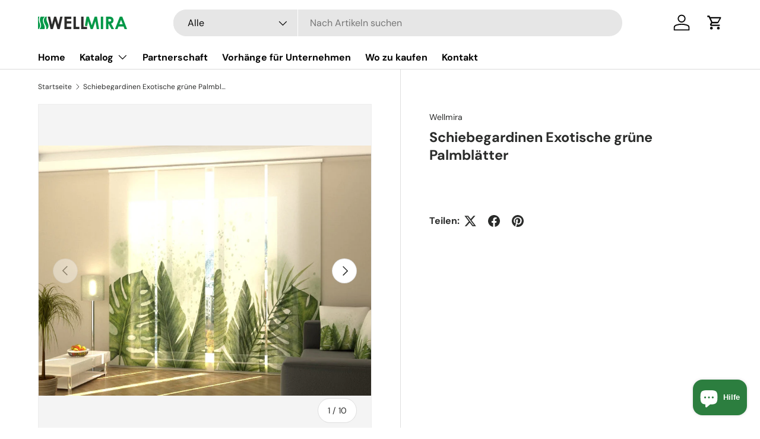

--- FILE ---
content_type: text/html; charset=utf-8
request_url: https://fototextilien.com/products/schiebegardinen-exquisiter-blauer-marmor-copy
body_size: 29934
content:
<!doctype html>
<html class="no-js" lang="de" dir="ltr">
<head><meta charset="utf-8">
<meta name="viewport" content="width=device-width,initial-scale=1">
<title>Schiebegardinen Exotische grüne Palmblätter &ndash; Wellmira Germany</title><link rel="canonical" href="https://fototextilien.com/products/schiebegardinen-exquisiter-blauer-marmor-copy"><meta name="description" content="Schiebegardinen ​Wellmira bieten eine elegante und vielseitige Lösung für Fenster in Ihrem Zuhause, Büro, Hotel, Café, Schönheitssalon oder Klinik, Musikschule oder Theaterstudio. Schiebegardinen / Flächenvorhänge sind ideal für:  Verwendung als Fensterabdeckung, Für Glasschiebetüren (Terrassentüren), Raumaufteilung (i"><meta property="og:site_name" content="Wellmira Germany">
<meta property="og:url" content="https://fototextilien.com/products/schiebegardinen-exquisiter-blauer-marmor-copy">
<meta property="og:title" content="Schiebegardinen Exotische grüne Palmblätter">
<meta property="og:type" content="product">
<meta property="og:description" content="Schiebegardinen ​Wellmira bieten eine elegante und vielseitige Lösung für Fenster in Ihrem Zuhause, Büro, Hotel, Café, Schönheitssalon oder Klinik, Musikschule oder Theaterstudio. Schiebegardinen / Flächenvorhänge sind ideal für:  Verwendung als Fensterabdeckung, Für Glasschiebetüren (Terrassentüren), Raumaufteilung (i"><meta property="og:image" content="http://fototextilien.com/cdn/shop/files/PC4_Exotic_Green_Palm_Leaves_ddf4b9d0-f219-4963-8a6c-52ff4ff93070.jpg?crop=center&height=1200&v=1713870701&width=1200">
  <meta property="og:image:secure_url" content="https://fototextilien.com/cdn/shop/files/PC4_Exotic_Green_Palm_Leaves_ddf4b9d0-f219-4963-8a6c-52ff4ff93070.jpg?crop=center&height=1200&v=1713870701&width=1200">
  <meta property="og:image:width" content="800">
  <meta property="og:image:height" content="600"><meta property="og:price:amount" content="0,00">
  <meta property="og:price:currency" content="EUR"><meta name="twitter:card" content="summary_large_image">
<meta name="twitter:title" content="Schiebegardinen Exotische grüne Palmblätter">
<meta name="twitter:description" content="Schiebegardinen ​Wellmira bieten eine elegante und vielseitige Lösung für Fenster in Ihrem Zuhause, Büro, Hotel, Café, Schönheitssalon oder Klinik, Musikschule oder Theaterstudio. Schiebegardinen / Flächenvorhänge sind ideal für:  Verwendung als Fensterabdeckung, Für Glasschiebetüren (Terrassentüren), Raumaufteilung (i">
<link rel="preload" href="//fototextilien.com/cdn/shop/t/3/assets/main.css?v=171986751195675404661717079672" as="style"><style data-shopify>
@font-face {
  font-family: "DM Sans";
  font-weight: 400;
  font-style: normal;
  font-display: swap;
  src: url("//fototextilien.com/cdn/fonts/dm_sans/dmsans_n4.ec80bd4dd7e1a334c969c265873491ae56018d72.woff2") format("woff2"),
       url("//fototextilien.com/cdn/fonts/dm_sans/dmsans_n4.87bdd914d8a61247b911147ae68e754d695c58a6.woff") format("woff");
}
@font-face {
  font-family: "DM Sans";
  font-weight: 700;
  font-style: normal;
  font-display: swap;
  src: url("//fototextilien.com/cdn/fonts/dm_sans/dmsans_n7.97e21d81502002291ea1de8aefb79170c6946ce5.woff2") format("woff2"),
       url("//fototextilien.com/cdn/fonts/dm_sans/dmsans_n7.af5c214f5116410ca1d53a2090665620e78e2e1b.woff") format("woff");
}
@font-face {
  font-family: "DM Sans";
  font-weight: 400;
  font-style: italic;
  font-display: swap;
  src: url("//fototextilien.com/cdn/fonts/dm_sans/dmsans_i4.b8fe05e69ee95d5a53155c346957d8cbf5081c1a.woff2") format("woff2"),
       url("//fototextilien.com/cdn/fonts/dm_sans/dmsans_i4.403fe28ee2ea63e142575c0aa47684d65f8c23a0.woff") format("woff");
}
@font-face {
  font-family: "DM Sans";
  font-weight: 700;
  font-style: italic;
  font-display: swap;
  src: url("//fototextilien.com/cdn/fonts/dm_sans/dmsans_i7.52b57f7d7342eb7255084623d98ab83fd96e7f9b.woff2") format("woff2"),
       url("//fototextilien.com/cdn/fonts/dm_sans/dmsans_i7.d5e14ef18a1d4a8ce78a4187580b4eb1759c2eda.woff") format("woff");
}
@font-face {
  font-family: "DM Sans";
  font-weight: 700;
  font-style: normal;
  font-display: swap;
  src: url("//fototextilien.com/cdn/fonts/dm_sans/dmsans_n7.97e21d81502002291ea1de8aefb79170c6946ce5.woff2") format("woff2"),
       url("//fototextilien.com/cdn/fonts/dm_sans/dmsans_n7.af5c214f5116410ca1d53a2090665620e78e2e1b.woff") format("woff");
}
@font-face {
  font-family: "DM Sans";
  font-weight: 700;
  font-style: normal;
  font-display: swap;
  src: url("//fototextilien.com/cdn/fonts/dm_sans/dmsans_n7.97e21d81502002291ea1de8aefb79170c6946ce5.woff2") format("woff2"),
       url("//fototextilien.com/cdn/fonts/dm_sans/dmsans_n7.af5c214f5116410ca1d53a2090665620e78e2e1b.woff") format("woff");
}
:root {
      --bg-color: 255 255 255 / 1.0;
      --bg-color-og: 255 255 255 / 1.0;
      --heading-color: 42 43 42;
      --text-color: 42 43 42;
      --text-color-og: 42 43 42;
      --scrollbar-color: 42 43 42;
      --link-color: 42 43 42;
      --link-color-og: 42 43 42;
      --star-color: 255 159 28;--swatch-border-color-default: 212 213 212;
        --swatch-border-color-active: 149 149 149;
        --swatch-card-size: 24px;
        --swatch-variant-picker-size: 64px;--color-scheme-1-bg: 244 244 244 / 1.0;
      --color-scheme-1-grad: linear-gradient(180deg, rgba(244, 244, 244, 1), rgba(244, 244, 244, 1) 100%);
      --color-scheme-1-heading: 42 43 42;
      --color-scheme-1-text: 42 43 42;
      --color-scheme-1-btn-bg: 255 88 13;
      --color-scheme-1-btn-text: 255 255 255;
      --color-scheme-1-btn-bg-hover: 255 124 64;--color-scheme-2-bg: 42 43 42 / 1.0;
      --color-scheme-2-grad: linear-gradient(225deg, rgba(51, 59, 67, 0.88) 8%, rgba(41, 47, 54, 1) 56%, rgba(20, 20, 20, 1) 92%);
      --color-scheme-2-heading: 255 88 13;
      --color-scheme-2-text: 255 255 255;
      --color-scheme-2-btn-bg: 255 88 13;
      --color-scheme-2-btn-text: 255 255 255;
      --color-scheme-2-btn-bg-hover: 255 124 64;--color-scheme-3-bg: 255 88 13 / 1.0;
      --color-scheme-3-grad: linear-gradient(46deg, rgba(234, 73, 0, 1) 8%, rgba(234, 73, 0, 1) 32%, rgba(255, 88, 13, 0.88) 92%);
      --color-scheme-3-heading: 255 255 255;
      --color-scheme-3-text: 255 255 255;
      --color-scheme-3-btn-bg: 42 43 42;
      --color-scheme-3-btn-text: 255 255 255;
      --color-scheme-3-btn-bg-hover: 82 83 82;

      --drawer-bg-color: 255 255 255 / 1.0;
      --drawer-text-color: 42 43 42;

      --panel-bg-color: 244 244 244 / 1.0;
      --panel-heading-color: 42 43 42;
      --panel-text-color: 42 43 42;

      --in-stock-text-color: 44 126 63;
      --low-stock-text-color: 210 134 26;
      --very-low-stock-text-color: 180 12 28;
      --no-stock-text-color: 119 119 119;
      --no-stock-backordered-text-color: 119 119 119;

      --error-bg-color: 252 237 238;
      --error-text-color: 180 12 28;
      --success-bg-color: 232 246 234;
      --success-text-color: 44 126 63;
      --info-bg-color: 228 237 250;
      --info-text-color: 26 102 210;

      --heading-font-family: "DM Sans", sans-serif;
      --heading-font-style: normal;
      --heading-font-weight: 700;
      --heading-scale-start: 4;

      --navigation-font-family: "DM Sans", sans-serif;
      --navigation-font-style: normal;
      --navigation-font-weight: 700;--heading-text-transform: none;
--subheading-text-transform: none;
      --body-font-family: "DM Sans", sans-serif;
      --body-font-style: normal;
      --body-font-weight: 400;
      --body-font-size: 16;

      --section-gap: 48;
      --heading-gap: calc(8 * var(--space-unit));--grid-column-gap: 20px;--btn-bg-color: 42 43 42;
      --btn-bg-hover-color: 82 83 82;
      --btn-text-color: 255 255 255;
      --btn-bg-color-og: 42 43 42;
      --btn-text-color-og: 255 255 255;
      --btn-alt-bg-color: 255 255 255;
      --btn-alt-bg-alpha: 1.0;
      --btn-alt-text-color: 42 43 42;
      --btn-border-width: 2px;
      --btn-padding-y: 12px;

      
      --btn-border-radius: 28px;
      

      --btn-lg-border-radius: 50%;
      --btn-icon-border-radius: 50%;
      --input-with-btn-inner-radius: var(--btn-border-radius);

      --input-bg-color: 255 255 255 / 1.0;
      --input-text-color: 42 43 42;
      --input-border-width: 2px;
      --input-border-radius: 26px;
      --textarea-border-radius: 12px;
      --input-border-radius: 28px;
      --input-lg-border-radius: 34px;
      --input-bg-color-diff-3: #f7f7f7;
      --input-bg-color-diff-6: #f0f0f0;

      --modal-border-radius: 16px;
      --modal-overlay-color: 0 0 0;
      --modal-overlay-opacity: 0.4;
      --drawer-border-radius: 16px;
      --overlay-border-radius: 0px;--custom-label-bg-color: 13 44 84;
      --custom-label-text-color: 255 255 255;--sale-label-bg-color: 170 17 85;
      --sale-label-text-color: 255 255 255;--sold-out-label-bg-color: 42 43 42;
      --sold-out-label-text-color: 255 255 255;--new-label-bg-color: 127 184 0;
      --new-label-text-color: 255 255 255;--preorder-label-bg-color: 0 166 237;
      --preorder-label-text-color: 255 255 255;

      --page-width: 1260px;
      --gutter-sm: 20px;
      --gutter-md: 32px;
      --gutter-lg: 64px;

      --payment-terms-bg-color: #ffffff;

      --coll-card-bg-color: #F9F9F9;
      --coll-card-border-color: #f2f2f2;
        
          --aos-animate-duration: 0.6s;
        

        
          --aos-min-width: 0;
        
      

      --reading-width: 48em;
    }

    @media (max-width: 769px) {
      :root {
        --reading-width: 36em;
      }
    }
  </style><link rel="stylesheet" href="//fototextilien.com/cdn/shop/t/3/assets/main.css?v=171986751195675404661717079672">
  <script src="//fototextilien.com/cdn/shop/t/3/assets/main.js?v=2050684634816504901718116839" defer="defer"></script><link rel="preload" href="//fototextilien.com/cdn/fonts/dm_sans/dmsans_n4.ec80bd4dd7e1a334c969c265873491ae56018d72.woff2" as="font" type="font/woff2" crossorigin fetchpriority="high"><link rel="preload" href="//fototextilien.com/cdn/fonts/dm_sans/dmsans_n7.97e21d81502002291ea1de8aefb79170c6946ce5.woff2" as="font" type="font/woff2" crossorigin fetchpriority="high"><script>window.performance && window.performance.mark && window.performance.mark('shopify.content_for_header.start');</script><meta id="shopify-digital-wallet" name="shopify-digital-wallet" content="/82012668234/digital_wallets/dialog">
<meta name="shopify-checkout-api-token" content="c068a236677cc76d6b6a657149367b98">
<meta id="in-context-paypal-metadata" data-shop-id="82012668234" data-venmo-supported="false" data-environment="production" data-locale="de_DE" data-paypal-v4="true" data-currency="EUR">
<link rel="alternate" type="application/json+oembed" href="https://fototextilien.com/products/schiebegardinen-exquisiter-blauer-marmor-copy.oembed">
<script async="async" src="/checkouts/internal/preloads.js?locale=de-LT"></script>
<script id="apple-pay-shop-capabilities" type="application/json">{"shopId":82012668234,"countryCode":"LT","currencyCode":"EUR","merchantCapabilities":["supports3DS"],"merchantId":"gid:\/\/shopify\/Shop\/82012668234","merchantName":"Wellmira Germany","requiredBillingContactFields":["postalAddress","email"],"requiredShippingContactFields":["postalAddress","email"],"shippingType":"shipping","supportedNetworks":["visa","masterCard","amex"],"total":{"type":"pending","label":"Wellmira Germany","amount":"1.00"},"shopifyPaymentsEnabled":false,"supportsSubscriptions":false}</script>
<script id="shopify-features" type="application/json">{"accessToken":"c068a236677cc76d6b6a657149367b98","betas":["rich-media-storefront-analytics"],"domain":"fototextilien.com","predictiveSearch":true,"shopId":82012668234,"locale":"de"}</script>
<script>var Shopify = Shopify || {};
Shopify.shop = "fad323-a2.myshopify.com";
Shopify.locale = "de";
Shopify.currency = {"active":"EUR","rate":"1.0"};
Shopify.country = "LT";
Shopify.theme = {"name":"Updated copy of Enterprise","id":168859271498,"schema_name":"Enterprise","schema_version":"1.5.2","theme_store_id":1657,"role":"main"};
Shopify.theme.handle = "null";
Shopify.theme.style = {"id":null,"handle":null};
Shopify.cdnHost = "fototextilien.com/cdn";
Shopify.routes = Shopify.routes || {};
Shopify.routes.root = "/";</script>
<script type="module">!function(o){(o.Shopify=o.Shopify||{}).modules=!0}(window);</script>
<script>!function(o){function n(){var o=[];function n(){o.push(Array.prototype.slice.apply(arguments))}return n.q=o,n}var t=o.Shopify=o.Shopify||{};t.loadFeatures=n(),t.autoloadFeatures=n()}(window);</script>
<script id="shop-js-analytics" type="application/json">{"pageType":"product"}</script>
<script defer="defer" async type="module" src="//fototextilien.com/cdn/shopifycloud/shop-js/modules/v2/client.init-shop-cart-sync_kxAhZfSm.de.esm.js"></script>
<script defer="defer" async type="module" src="//fototextilien.com/cdn/shopifycloud/shop-js/modules/v2/chunk.common_5BMd6ono.esm.js"></script>
<script type="module">
  await import("//fototextilien.com/cdn/shopifycloud/shop-js/modules/v2/client.init-shop-cart-sync_kxAhZfSm.de.esm.js");
await import("//fototextilien.com/cdn/shopifycloud/shop-js/modules/v2/chunk.common_5BMd6ono.esm.js");

  window.Shopify.SignInWithShop?.initShopCartSync?.({"fedCMEnabled":true,"windoidEnabled":true});

</script>
<script id="__st">var __st={"a":82012668234,"offset":7200,"reqid":"fcc4a037-bd5c-46ec-8516-a90a37fef4fc-1769001732","pageurl":"fototextilien.com\/products\/schiebegardinen-exquisiter-blauer-marmor-copy","u":"2bb5761c8aab","p":"product","rtyp":"product","rid":8779552162122};</script>
<script>window.ShopifyPaypalV4VisibilityTracking = true;</script>
<script id="captcha-bootstrap">!function(){'use strict';const t='contact',e='account',n='new_comment',o=[[t,t],['blogs',n],['comments',n],[t,'customer']],c=[[e,'customer_login'],[e,'guest_login'],[e,'recover_customer_password'],[e,'create_customer']],r=t=>t.map((([t,e])=>`form[action*='/${t}']:not([data-nocaptcha='true']) input[name='form_type'][value='${e}']`)).join(','),a=t=>()=>t?[...document.querySelectorAll(t)].map((t=>t.form)):[];function s(){const t=[...o],e=r(t);return a(e)}const i='password',u='form_key',d=['recaptcha-v3-token','g-recaptcha-response','h-captcha-response',i],f=()=>{try{return window.sessionStorage}catch{return}},m='__shopify_v',_=t=>t.elements[u];function p(t,e,n=!1){try{const o=window.sessionStorage,c=JSON.parse(o.getItem(e)),{data:r}=function(t){const{data:e,action:n}=t;return t[m]||n?{data:e,action:n}:{data:t,action:n}}(c);for(const[e,n]of Object.entries(r))t.elements[e]&&(t.elements[e].value=n);n&&o.removeItem(e)}catch(o){console.error('form repopulation failed',{error:o})}}const l='form_type',E='cptcha';function T(t){t.dataset[E]=!0}const w=window,h=w.document,L='Shopify',v='ce_forms',y='captcha';let A=!1;((t,e)=>{const n=(g='f06e6c50-85a8-45c8-87d0-21a2b65856fe',I='https://cdn.shopify.com/shopifycloud/storefront-forms-hcaptcha/ce_storefront_forms_captcha_hcaptcha.v1.5.2.iife.js',D={infoText:'Durch hCaptcha geschützt',privacyText:'Datenschutz',termsText:'Allgemeine Geschäftsbedingungen'},(t,e,n)=>{const o=w[L][v],c=o.bindForm;if(c)return c(t,g,e,D).then(n);var r;o.q.push([[t,g,e,D],n]),r=I,A||(h.body.append(Object.assign(h.createElement('script'),{id:'captcha-provider',async:!0,src:r})),A=!0)});var g,I,D;w[L]=w[L]||{},w[L][v]=w[L][v]||{},w[L][v].q=[],w[L][y]=w[L][y]||{},w[L][y].protect=function(t,e){n(t,void 0,e),T(t)},Object.freeze(w[L][y]),function(t,e,n,w,h,L){const[v,y,A,g]=function(t,e,n){const i=e?o:[],u=t?c:[],d=[...i,...u],f=r(d),m=r(i),_=r(d.filter((([t,e])=>n.includes(e))));return[a(f),a(m),a(_),s()]}(w,h,L),I=t=>{const e=t.target;return e instanceof HTMLFormElement?e:e&&e.form},D=t=>v().includes(t);t.addEventListener('submit',(t=>{const e=I(t);if(!e)return;const n=D(e)&&!e.dataset.hcaptchaBound&&!e.dataset.recaptchaBound,o=_(e),c=g().includes(e)&&(!o||!o.value);(n||c)&&t.preventDefault(),c&&!n&&(function(t){try{if(!f())return;!function(t){const e=f();if(!e)return;const n=_(t);if(!n)return;const o=n.value;o&&e.removeItem(o)}(t);const e=Array.from(Array(32),(()=>Math.random().toString(36)[2])).join('');!function(t,e){_(t)||t.append(Object.assign(document.createElement('input'),{type:'hidden',name:u})),t.elements[u].value=e}(t,e),function(t,e){const n=f();if(!n)return;const o=[...t.querySelectorAll(`input[type='${i}']`)].map((({name:t})=>t)),c=[...d,...o],r={};for(const[a,s]of new FormData(t).entries())c.includes(a)||(r[a]=s);n.setItem(e,JSON.stringify({[m]:1,action:t.action,data:r}))}(t,e)}catch(e){console.error('failed to persist form',e)}}(e),e.submit())}));const S=(t,e)=>{t&&!t.dataset[E]&&(n(t,e.some((e=>e===t))),T(t))};for(const o of['focusin','change'])t.addEventListener(o,(t=>{const e=I(t);D(e)&&S(e,y())}));const B=e.get('form_key'),M=e.get(l),P=B&&M;t.addEventListener('DOMContentLoaded',(()=>{const t=y();if(P)for(const e of t)e.elements[l].value===M&&p(e,B);[...new Set([...A(),...v().filter((t=>'true'===t.dataset.shopifyCaptcha))])].forEach((e=>S(e,t)))}))}(h,new URLSearchParams(w.location.search),n,t,e,['guest_login'])})(!0,!0)}();</script>
<script integrity="sha256-4kQ18oKyAcykRKYeNunJcIwy7WH5gtpwJnB7kiuLZ1E=" data-source-attribution="shopify.loadfeatures" defer="defer" src="//fototextilien.com/cdn/shopifycloud/storefront/assets/storefront/load_feature-a0a9edcb.js" crossorigin="anonymous"></script>
<script data-source-attribution="shopify.dynamic_checkout.dynamic.init">var Shopify=Shopify||{};Shopify.PaymentButton=Shopify.PaymentButton||{isStorefrontPortableWallets:!0,init:function(){window.Shopify.PaymentButton.init=function(){};var t=document.createElement("script");t.src="https://fototextilien.com/cdn/shopifycloud/portable-wallets/latest/portable-wallets.de.js",t.type="module",document.head.appendChild(t)}};
</script>
<script data-source-attribution="shopify.dynamic_checkout.buyer_consent">
  function portableWalletsHideBuyerConsent(e){var t=document.getElementById("shopify-buyer-consent"),n=document.getElementById("shopify-subscription-policy-button");t&&n&&(t.classList.add("hidden"),t.setAttribute("aria-hidden","true"),n.removeEventListener("click",e))}function portableWalletsShowBuyerConsent(e){var t=document.getElementById("shopify-buyer-consent"),n=document.getElementById("shopify-subscription-policy-button");t&&n&&(t.classList.remove("hidden"),t.removeAttribute("aria-hidden"),n.addEventListener("click",e))}window.Shopify?.PaymentButton&&(window.Shopify.PaymentButton.hideBuyerConsent=portableWalletsHideBuyerConsent,window.Shopify.PaymentButton.showBuyerConsent=portableWalletsShowBuyerConsent);
</script>
<script data-source-attribution="shopify.dynamic_checkout.cart.bootstrap">document.addEventListener("DOMContentLoaded",(function(){function t(){return document.querySelector("shopify-accelerated-checkout-cart, shopify-accelerated-checkout")}if(t())Shopify.PaymentButton.init();else{new MutationObserver((function(e,n){t()&&(Shopify.PaymentButton.init(),n.disconnect())})).observe(document.body,{childList:!0,subtree:!0})}}));
</script>
<script id='scb4127' type='text/javascript' async='' src='https://fototextilien.com/cdn/shopifycloud/privacy-banner/storefront-banner.js'></script><link id="shopify-accelerated-checkout-styles" rel="stylesheet" media="screen" href="https://fototextilien.com/cdn/shopifycloud/portable-wallets/latest/accelerated-checkout-backwards-compat.css" crossorigin="anonymous">
<style id="shopify-accelerated-checkout-cart">
        #shopify-buyer-consent {
  margin-top: 1em;
  display: inline-block;
  width: 100%;
}

#shopify-buyer-consent.hidden {
  display: none;
}

#shopify-subscription-policy-button {
  background: none;
  border: none;
  padding: 0;
  text-decoration: underline;
  font-size: inherit;
  cursor: pointer;
}

#shopify-subscription-policy-button::before {
  box-shadow: none;
}

      </style>
<script id="sections-script" data-sections="header,footer" defer="defer" src="//fototextilien.com/cdn/shop/t/3/compiled_assets/scripts.js?v=104"></script>
<script>window.performance && window.performance.mark && window.performance.mark('shopify.content_for_header.end');</script>

    <script src="//fototextilien.com/cdn/shop/t/3/assets/animate-on-scroll.js?v=15249566486942820451717079672" defer="defer"></script>
    <link rel="stylesheet" href="//fototextilien.com/cdn/shop/t/3/assets/animate-on-scroll.css?v=116194678796051782541717079672">
  

  <script>document.documentElement.className = document.documentElement.className.replace('no-js', 'js');</script><!-- CC Custom Head Start --><!-- CC Custom Head End --><script src="https://cdn.shopify.com/extensions/e8878072-2f6b-4e89-8082-94b04320908d/inbox-1254/assets/inbox-chat-loader.js" type="text/javascript" defer="defer"></script>
<link href="https://monorail-edge.shopifysvc.com" rel="dns-prefetch">
<script>(function(){if ("sendBeacon" in navigator && "performance" in window) {try {var session_token_from_headers = performance.getEntriesByType('navigation')[0].serverTiming.find(x => x.name == '_s').description;} catch {var session_token_from_headers = undefined;}var session_cookie_matches = document.cookie.match(/_shopify_s=([^;]*)/);var session_token_from_cookie = session_cookie_matches && session_cookie_matches.length === 2 ? session_cookie_matches[1] : "";var session_token = session_token_from_headers || session_token_from_cookie || "";function handle_abandonment_event(e) {var entries = performance.getEntries().filter(function(entry) {return /monorail-edge.shopifysvc.com/.test(entry.name);});if (!window.abandonment_tracked && entries.length === 0) {window.abandonment_tracked = true;var currentMs = Date.now();var navigation_start = performance.timing.navigationStart;var payload = {shop_id: 82012668234,url: window.location.href,navigation_start,duration: currentMs - navigation_start,session_token,page_type: "product"};window.navigator.sendBeacon("https://monorail-edge.shopifysvc.com/v1/produce", JSON.stringify({schema_id: "online_store_buyer_site_abandonment/1.1",payload: payload,metadata: {event_created_at_ms: currentMs,event_sent_at_ms: currentMs}}));}}window.addEventListener('pagehide', handle_abandonment_event);}}());</script>
<script id="web-pixels-manager-setup">(function e(e,d,r,n,o){if(void 0===o&&(o={}),!Boolean(null===(a=null===(i=window.Shopify)||void 0===i?void 0:i.analytics)||void 0===a?void 0:a.replayQueue)){var i,a;window.Shopify=window.Shopify||{};var t=window.Shopify;t.analytics=t.analytics||{};var s=t.analytics;s.replayQueue=[],s.publish=function(e,d,r){return s.replayQueue.push([e,d,r]),!0};try{self.performance.mark("wpm:start")}catch(e){}var l=function(){var e={modern:/Edge?\/(1{2}[4-9]|1[2-9]\d|[2-9]\d{2}|\d{4,})\.\d+(\.\d+|)|Firefox\/(1{2}[4-9]|1[2-9]\d|[2-9]\d{2}|\d{4,})\.\d+(\.\d+|)|Chrom(ium|e)\/(9{2}|\d{3,})\.\d+(\.\d+|)|(Maci|X1{2}).+ Version\/(15\.\d+|(1[6-9]|[2-9]\d|\d{3,})\.\d+)([,.]\d+|)( \(\w+\)|)( Mobile\/\w+|) Safari\/|Chrome.+OPR\/(9{2}|\d{3,})\.\d+\.\d+|(CPU[ +]OS|iPhone[ +]OS|CPU[ +]iPhone|CPU IPhone OS|CPU iPad OS)[ +]+(15[._]\d+|(1[6-9]|[2-9]\d|\d{3,})[._]\d+)([._]\d+|)|Android:?[ /-](13[3-9]|1[4-9]\d|[2-9]\d{2}|\d{4,})(\.\d+|)(\.\d+|)|Android.+Firefox\/(13[5-9]|1[4-9]\d|[2-9]\d{2}|\d{4,})\.\d+(\.\d+|)|Android.+Chrom(ium|e)\/(13[3-9]|1[4-9]\d|[2-9]\d{2}|\d{4,})\.\d+(\.\d+|)|SamsungBrowser\/([2-9]\d|\d{3,})\.\d+/,legacy:/Edge?\/(1[6-9]|[2-9]\d|\d{3,})\.\d+(\.\d+|)|Firefox\/(5[4-9]|[6-9]\d|\d{3,})\.\d+(\.\d+|)|Chrom(ium|e)\/(5[1-9]|[6-9]\d|\d{3,})\.\d+(\.\d+|)([\d.]+$|.*Safari\/(?![\d.]+ Edge\/[\d.]+$))|(Maci|X1{2}).+ Version\/(10\.\d+|(1[1-9]|[2-9]\d|\d{3,})\.\d+)([,.]\d+|)( \(\w+\)|)( Mobile\/\w+|) Safari\/|Chrome.+OPR\/(3[89]|[4-9]\d|\d{3,})\.\d+\.\d+|(CPU[ +]OS|iPhone[ +]OS|CPU[ +]iPhone|CPU IPhone OS|CPU iPad OS)[ +]+(10[._]\d+|(1[1-9]|[2-9]\d|\d{3,})[._]\d+)([._]\d+|)|Android:?[ /-](13[3-9]|1[4-9]\d|[2-9]\d{2}|\d{4,})(\.\d+|)(\.\d+|)|Mobile Safari.+OPR\/([89]\d|\d{3,})\.\d+\.\d+|Android.+Firefox\/(13[5-9]|1[4-9]\d|[2-9]\d{2}|\d{4,})\.\d+(\.\d+|)|Android.+Chrom(ium|e)\/(13[3-9]|1[4-9]\d|[2-9]\d{2}|\d{4,})\.\d+(\.\d+|)|Android.+(UC? ?Browser|UCWEB|U3)[ /]?(15\.([5-9]|\d{2,})|(1[6-9]|[2-9]\d|\d{3,})\.\d+)\.\d+|SamsungBrowser\/(5\.\d+|([6-9]|\d{2,})\.\d+)|Android.+MQ{2}Browser\/(14(\.(9|\d{2,})|)|(1[5-9]|[2-9]\d|\d{3,})(\.\d+|))(\.\d+|)|K[Aa][Ii]OS\/(3\.\d+|([4-9]|\d{2,})\.\d+)(\.\d+|)/},d=e.modern,r=e.legacy,n=navigator.userAgent;return n.match(d)?"modern":n.match(r)?"legacy":"unknown"}(),u="modern"===l?"modern":"legacy",c=(null!=n?n:{modern:"",legacy:""})[u],f=function(e){return[e.baseUrl,"/wpm","/b",e.hashVersion,"modern"===e.buildTarget?"m":"l",".js"].join("")}({baseUrl:d,hashVersion:r,buildTarget:u}),m=function(e){var d=e.version,r=e.bundleTarget,n=e.surface,o=e.pageUrl,i=e.monorailEndpoint;return{emit:function(e){var a=e.status,t=e.errorMsg,s=(new Date).getTime(),l=JSON.stringify({metadata:{event_sent_at_ms:s},events:[{schema_id:"web_pixels_manager_load/3.1",payload:{version:d,bundle_target:r,page_url:o,status:a,surface:n,error_msg:t},metadata:{event_created_at_ms:s}}]});if(!i)return console&&console.warn&&console.warn("[Web Pixels Manager] No Monorail endpoint provided, skipping logging."),!1;try{return self.navigator.sendBeacon.bind(self.navigator)(i,l)}catch(e){}var u=new XMLHttpRequest;try{return u.open("POST",i,!0),u.setRequestHeader("Content-Type","text/plain"),u.send(l),!0}catch(e){return console&&console.warn&&console.warn("[Web Pixels Manager] Got an unhandled error while logging to Monorail."),!1}}}}({version:r,bundleTarget:l,surface:e.surface,pageUrl:self.location.href,monorailEndpoint:e.monorailEndpoint});try{o.browserTarget=l,function(e){var d=e.src,r=e.async,n=void 0===r||r,o=e.onload,i=e.onerror,a=e.sri,t=e.scriptDataAttributes,s=void 0===t?{}:t,l=document.createElement("script"),u=document.querySelector("head"),c=document.querySelector("body");if(l.async=n,l.src=d,a&&(l.integrity=a,l.crossOrigin="anonymous"),s)for(var f in s)if(Object.prototype.hasOwnProperty.call(s,f))try{l.dataset[f]=s[f]}catch(e){}if(o&&l.addEventListener("load",o),i&&l.addEventListener("error",i),u)u.appendChild(l);else{if(!c)throw new Error("Did not find a head or body element to append the script");c.appendChild(l)}}({src:f,async:!0,onload:function(){if(!function(){var e,d;return Boolean(null===(d=null===(e=window.Shopify)||void 0===e?void 0:e.analytics)||void 0===d?void 0:d.initialized)}()){var d=window.webPixelsManager.init(e)||void 0;if(d){var r=window.Shopify.analytics;r.replayQueue.forEach((function(e){var r=e[0],n=e[1],o=e[2];d.publishCustomEvent(r,n,o)})),r.replayQueue=[],r.publish=d.publishCustomEvent,r.visitor=d.visitor,r.initialized=!0}}},onerror:function(){return m.emit({status:"failed",errorMsg:"".concat(f," has failed to load")})},sri:function(e){var d=/^sha384-[A-Za-z0-9+/=]+$/;return"string"==typeof e&&d.test(e)}(c)?c:"",scriptDataAttributes:o}),m.emit({status:"loading"})}catch(e){m.emit({status:"failed",errorMsg:(null==e?void 0:e.message)||"Unknown error"})}}})({shopId: 82012668234,storefrontBaseUrl: "https://fototextilien.com",extensionsBaseUrl: "https://extensions.shopifycdn.com/cdn/shopifycloud/web-pixels-manager",monorailEndpoint: "https://monorail-edge.shopifysvc.com/unstable/produce_batch",surface: "storefront-renderer",enabledBetaFlags: ["2dca8a86"],webPixelsConfigList: [{"id":"shopify-app-pixel","configuration":"{}","eventPayloadVersion":"v1","runtimeContext":"STRICT","scriptVersion":"0450","apiClientId":"shopify-pixel","type":"APP","privacyPurposes":["ANALYTICS","MARKETING"]},{"id":"shopify-custom-pixel","eventPayloadVersion":"v1","runtimeContext":"LAX","scriptVersion":"0450","apiClientId":"shopify-pixel","type":"CUSTOM","privacyPurposes":["ANALYTICS","MARKETING"]}],isMerchantRequest: false,initData: {"shop":{"name":"Wellmira Germany","paymentSettings":{"currencyCode":"EUR"},"myshopifyDomain":"fad323-a2.myshopify.com","countryCode":"LT","storefrontUrl":"https:\/\/fototextilien.com"},"customer":null,"cart":null,"checkout":null,"productVariants":[{"price":{"amount":0.0,"currencyCode":"EUR"},"product":{"title":"Schiebegardinen Exotische grüne Palmblätter","vendor":"Wellmira","id":"8779552162122","untranslatedTitle":"Schiebegardinen Exotische grüne Palmblätter","url":"\/products\/schiebegardinen-exquisiter-blauer-marmor-copy","type":"Schiebegardinen"},"id":"47950780399946","image":{"src":"\/\/fototextilien.com\/cdn\/shop\/files\/PC4_Exotic_Green_Palm_Leaves_ddf4b9d0-f219-4963-8a6c-52ff4ff93070.jpg?v=1713870701"},"sku":null,"title":"Default Title","untranslatedTitle":"Default Title"}],"purchasingCompany":null},},"https://fototextilien.com/cdn","fcfee988w5aeb613cpc8e4bc33m6693e112",{"modern":"","legacy":""},{"shopId":"82012668234","storefrontBaseUrl":"https:\/\/fototextilien.com","extensionBaseUrl":"https:\/\/extensions.shopifycdn.com\/cdn\/shopifycloud\/web-pixels-manager","surface":"storefront-renderer","enabledBetaFlags":"[\"2dca8a86\"]","isMerchantRequest":"false","hashVersion":"fcfee988w5aeb613cpc8e4bc33m6693e112","publish":"custom","events":"[[\"page_viewed\",{}],[\"product_viewed\",{\"productVariant\":{\"price\":{\"amount\":0.0,\"currencyCode\":\"EUR\"},\"product\":{\"title\":\"Schiebegardinen Exotische grüne Palmblätter\",\"vendor\":\"Wellmira\",\"id\":\"8779552162122\",\"untranslatedTitle\":\"Schiebegardinen Exotische grüne Palmblätter\",\"url\":\"\/products\/schiebegardinen-exquisiter-blauer-marmor-copy\",\"type\":\"Schiebegardinen\"},\"id\":\"47950780399946\",\"image\":{\"src\":\"\/\/fototextilien.com\/cdn\/shop\/files\/PC4_Exotic_Green_Palm_Leaves_ddf4b9d0-f219-4963-8a6c-52ff4ff93070.jpg?v=1713870701\"},\"sku\":null,\"title\":\"Default Title\",\"untranslatedTitle\":\"Default Title\"}}]]"});</script><script>
  window.ShopifyAnalytics = window.ShopifyAnalytics || {};
  window.ShopifyAnalytics.meta = window.ShopifyAnalytics.meta || {};
  window.ShopifyAnalytics.meta.currency = 'EUR';
  var meta = {"product":{"id":8779552162122,"gid":"gid:\/\/shopify\/Product\/8779552162122","vendor":"Wellmira","type":"Schiebegardinen","handle":"schiebegardinen-exquisiter-blauer-marmor-copy","variants":[{"id":47950780399946,"price":0,"name":"Schiebegardinen Exotische grüne Palmblätter","public_title":null,"sku":null}],"remote":false},"page":{"pageType":"product","resourceType":"product","resourceId":8779552162122,"requestId":"fcc4a037-bd5c-46ec-8516-a90a37fef4fc-1769001732"}};
  for (var attr in meta) {
    window.ShopifyAnalytics.meta[attr] = meta[attr];
  }
</script>
<script class="analytics">
  (function () {
    var customDocumentWrite = function(content) {
      var jquery = null;

      if (window.jQuery) {
        jquery = window.jQuery;
      } else if (window.Checkout && window.Checkout.$) {
        jquery = window.Checkout.$;
      }

      if (jquery) {
        jquery('body').append(content);
      }
    };

    var hasLoggedConversion = function(token) {
      if (token) {
        return document.cookie.indexOf('loggedConversion=' + token) !== -1;
      }
      return false;
    }

    var setCookieIfConversion = function(token) {
      if (token) {
        var twoMonthsFromNow = new Date(Date.now());
        twoMonthsFromNow.setMonth(twoMonthsFromNow.getMonth() + 2);

        document.cookie = 'loggedConversion=' + token + '; expires=' + twoMonthsFromNow;
      }
    }

    var trekkie = window.ShopifyAnalytics.lib = window.trekkie = window.trekkie || [];
    if (trekkie.integrations) {
      return;
    }
    trekkie.methods = [
      'identify',
      'page',
      'ready',
      'track',
      'trackForm',
      'trackLink'
    ];
    trekkie.factory = function(method) {
      return function() {
        var args = Array.prototype.slice.call(arguments);
        args.unshift(method);
        trekkie.push(args);
        return trekkie;
      };
    };
    for (var i = 0; i < trekkie.methods.length; i++) {
      var key = trekkie.methods[i];
      trekkie[key] = trekkie.factory(key);
    }
    trekkie.load = function(config) {
      trekkie.config = config || {};
      trekkie.config.initialDocumentCookie = document.cookie;
      var first = document.getElementsByTagName('script')[0];
      var script = document.createElement('script');
      script.type = 'text/javascript';
      script.onerror = function(e) {
        var scriptFallback = document.createElement('script');
        scriptFallback.type = 'text/javascript';
        scriptFallback.onerror = function(error) {
                var Monorail = {
      produce: function produce(monorailDomain, schemaId, payload) {
        var currentMs = new Date().getTime();
        var event = {
          schema_id: schemaId,
          payload: payload,
          metadata: {
            event_created_at_ms: currentMs,
            event_sent_at_ms: currentMs
          }
        };
        return Monorail.sendRequest("https://" + monorailDomain + "/v1/produce", JSON.stringify(event));
      },
      sendRequest: function sendRequest(endpointUrl, payload) {
        // Try the sendBeacon API
        if (window && window.navigator && typeof window.navigator.sendBeacon === 'function' && typeof window.Blob === 'function' && !Monorail.isIos12()) {
          var blobData = new window.Blob([payload], {
            type: 'text/plain'
          });

          if (window.navigator.sendBeacon(endpointUrl, blobData)) {
            return true;
          } // sendBeacon was not successful

        } // XHR beacon

        var xhr = new XMLHttpRequest();

        try {
          xhr.open('POST', endpointUrl);
          xhr.setRequestHeader('Content-Type', 'text/plain');
          xhr.send(payload);
        } catch (e) {
          console.log(e);
        }

        return false;
      },
      isIos12: function isIos12() {
        return window.navigator.userAgent.lastIndexOf('iPhone; CPU iPhone OS 12_') !== -1 || window.navigator.userAgent.lastIndexOf('iPad; CPU OS 12_') !== -1;
      }
    };
    Monorail.produce('monorail-edge.shopifysvc.com',
      'trekkie_storefront_load_errors/1.1',
      {shop_id: 82012668234,
      theme_id: 168859271498,
      app_name: "storefront",
      context_url: window.location.href,
      source_url: "//fototextilien.com/cdn/s/trekkie.storefront.cd680fe47e6c39ca5d5df5f0a32d569bc48c0f27.min.js"});

        };
        scriptFallback.async = true;
        scriptFallback.src = '//fototextilien.com/cdn/s/trekkie.storefront.cd680fe47e6c39ca5d5df5f0a32d569bc48c0f27.min.js';
        first.parentNode.insertBefore(scriptFallback, first);
      };
      script.async = true;
      script.src = '//fototextilien.com/cdn/s/trekkie.storefront.cd680fe47e6c39ca5d5df5f0a32d569bc48c0f27.min.js';
      first.parentNode.insertBefore(script, first);
    };
    trekkie.load(
      {"Trekkie":{"appName":"storefront","development":false,"defaultAttributes":{"shopId":82012668234,"isMerchantRequest":null,"themeId":168859271498,"themeCityHash":"10046337384857036819","contentLanguage":"de","currency":"EUR","eventMetadataId":"6975059b-c7e3-4d24-a740-520ffc1f7c0e"},"isServerSideCookieWritingEnabled":true,"monorailRegion":"shop_domain","enabledBetaFlags":["65f19447"]},"Session Attribution":{},"S2S":{"facebookCapiEnabled":false,"source":"trekkie-storefront-renderer","apiClientId":580111}}
    );

    var loaded = false;
    trekkie.ready(function() {
      if (loaded) return;
      loaded = true;

      window.ShopifyAnalytics.lib = window.trekkie;

      var originalDocumentWrite = document.write;
      document.write = customDocumentWrite;
      try { window.ShopifyAnalytics.merchantGoogleAnalytics.call(this); } catch(error) {};
      document.write = originalDocumentWrite;

      window.ShopifyAnalytics.lib.page(null,{"pageType":"product","resourceType":"product","resourceId":8779552162122,"requestId":"fcc4a037-bd5c-46ec-8516-a90a37fef4fc-1769001732","shopifyEmitted":true});

      var match = window.location.pathname.match(/checkouts\/(.+)\/(thank_you|post_purchase)/)
      var token = match? match[1]: undefined;
      if (!hasLoggedConversion(token)) {
        setCookieIfConversion(token);
        window.ShopifyAnalytics.lib.track("Viewed Product",{"currency":"EUR","variantId":47950780399946,"productId":8779552162122,"productGid":"gid:\/\/shopify\/Product\/8779552162122","name":"Schiebegardinen Exotische grüne Palmblätter","price":"0.00","sku":null,"brand":"Wellmira","variant":null,"category":"Schiebegardinen","nonInteraction":true,"remote":false},undefined,undefined,{"shopifyEmitted":true});
      window.ShopifyAnalytics.lib.track("monorail:\/\/trekkie_storefront_viewed_product\/1.1",{"currency":"EUR","variantId":47950780399946,"productId":8779552162122,"productGid":"gid:\/\/shopify\/Product\/8779552162122","name":"Schiebegardinen Exotische grüne Palmblätter","price":"0.00","sku":null,"brand":"Wellmira","variant":null,"category":"Schiebegardinen","nonInteraction":true,"remote":false,"referer":"https:\/\/fototextilien.com\/products\/schiebegardinen-exquisiter-blauer-marmor-copy"});
      }
    });


        var eventsListenerScript = document.createElement('script');
        eventsListenerScript.async = true;
        eventsListenerScript.src = "//fototextilien.com/cdn/shopifycloud/storefront/assets/shop_events_listener-3da45d37.js";
        document.getElementsByTagName('head')[0].appendChild(eventsListenerScript);

})();</script>
<script
  defer
  src="https://fototextilien.com/cdn/shopifycloud/perf-kit/shopify-perf-kit-3.0.4.min.js"
  data-application="storefront-renderer"
  data-shop-id="82012668234"
  data-render-region="gcp-us-east1"
  data-page-type="product"
  data-theme-instance-id="168859271498"
  data-theme-name="Enterprise"
  data-theme-version="1.5.2"
  data-monorail-region="shop_domain"
  data-resource-timing-sampling-rate="10"
  data-shs="true"
  data-shs-beacon="true"
  data-shs-export-with-fetch="true"
  data-shs-logs-sample-rate="1"
  data-shs-beacon-endpoint="https://fototextilien.com/api/collect"
></script>
</head>

<body class="cc-animate-enabled">
  <a class="skip-link btn btn--primary visually-hidden" href="#main-content" data-ce-role="skip">Direkt zum Inhalt</a><!-- BEGIN sections: header-group -->
<div id="shopify-section-sections--22845501669706__header" class="shopify-section shopify-section-group-header-group cc-header">
<style data-shopify>.header {
  --bg-color: 255 255 255 / 1.0;
  --text-color: 7 7 7;
  --nav-bg-color: 255 255 255;
  --nav-text-color: 7 7 7;
  --nav-child-bg-color:  255 255 255;
  --nav-child-text-color: 7 7 7;
  --header-accent-color: 119 119 119;
  --search-bg-color: #e6e6e6;
  
  
  }</style><store-header class="header bg-theme-bg text-theme-text has-motion"data-is-sticky="true"style="--header-transition-speed: 300ms">
  <header class="header__grid header__grid--left-logo container flex flex-wrap items-center">
    <div class="header__logo logo flex js-closes-menu"><a class="logo__link inline-block" href="/"><span class="flex" style="max-width: 150px;">
              <img srcset="//fototextilien.com/cdn/shop/files/Wellmira_logo_transp.png?v=1712912085&width=150, //fototextilien.com/cdn/shop/files/Wellmira_logo_transp.png?v=1712912085&width=300 2x" src="//fototextilien.com/cdn/shop/files/Wellmira_logo_transp.png?v=1712912085&width=300"
           style="object-position: 50.0% 50.0%" loading="eager"
           width="300"
           height="41"
           alt="Wellmira Germany">
            </span></a></div><link rel="stylesheet" href="//fototextilien.com/cdn/shop/t/3/assets/predictive-search.css?v=33632668381892787391717079672">
        <script src="//fototextilien.com/cdn/shop/t/3/assets/predictive-search.js?v=158424367886238494141717079672" defer="defer"></script>
        <script src="//fototextilien.com/cdn/shop/t/3/assets/tabs.js?v=135558236254064818051717079673" defer="defer"></script><div class="header__search relative js-closes-menu"><link rel="stylesheet" href="//fototextilien.com/cdn/shop/t/3/assets/search-suggestions.css?v=42785600753809748511717079673" media="print" onload="this.media='all'"><link href="//fototextilien.com/cdn/shop/t/3/assets/product-type-search.css?v=32465786266336344111717079673" rel="stylesheet" type="text/css" media="all" />
<predictive-search class="block" data-loading-text="Wird geladen..."><form class="search relative search--speech search--product-types" role="search" action="/search" method="get">
    <label class="label visually-hidden" for="header-search">Suchen</label>
    <script src="//fototextilien.com/cdn/shop/t/3/assets/search-form.js?v=43677551656194261111717079673" defer="defer"></script>
    <search-form class="search__form block">
      <input type="hidden" name="options[prefix]" value="last">
      <input type="search"
             class="search__input w-full input js-search-input"
             id="header-search"
             name="q"
             placeholder="Nach Produkten suchen"
             
               data-placeholder-one="Nach Produkten suchen"
             
             
               data-placeholder-two="Nach Artikeln suchen"
             
             
               data-placeholder-three="Suchen Sie nach Sammlungen"
             
             data-placeholder-prompts-mob="false"
             
               data-typing-speed="100"
               data-deleting-speed="60"
               data-delay-after-deleting="500"
               data-delay-before-first-delete="2000"
               data-delay-after-word-typed="2400"
             
             role="combobox"
               autocomplete="off"
               aria-autocomplete="list"
               aria-controls="predictive-search-results"
               aria-owns="predictive-search-results"
               aria-haspopup="listbox"
               aria-expanded="false"
               spellcheck="false">
<custom-select id="product_types" class="search__product-types absolute left-0 top-0 bottom-0 js-search-product-types"><label class="label visually-hidden no-js-hidden" for="product_types-button">Art</label><div class="custom-select relative w-full no-js-hidden"><button class="custom-select__btn input items-center" type="button"
            aria-expanded="false" aria-haspopup="listbox" id="product_types-button"
            >
      <span class="text-start">Alle</span>
      <svg width="20" height="20" viewBox="0 0 24 24" class="icon" role="presentation" focusable="false" aria-hidden="true">
        <path d="M20 8.5 12.5 16 5 8.5" stroke="currentColor" stroke-width="1.5" fill="none"/>
      </svg>
    </button>
    <ul class="custom-select__listbox absolute invisible" role="listbox" tabindex="-1"
        aria-hidden="true" hidden><li class="custom-select__option js-option" id="product_types-opt-default" role="option" data-value="">
          <span class="pointer-events-none">Alle</span>
        </li><li class="custom-select__option flex items-center js-option" id="product_types-opt-0" role="option"
            data-value="Fotogardinen"
            
            >
          <span class="pointer-events-none">Fotogardinen</span>
        </li><li class="custom-select__option flex items-center js-option" id="product_types-opt-1" role="option"
            data-value="Gardinenhaken"
            
            >
          <span class="pointer-events-none">Gardinenhaken</span>
        </li><li class="custom-select__option flex items-center js-option" id="product_types-opt-2" role="option"
            data-value="Gardinenschiene"
            
            >
          <span class="pointer-events-none">Gardinenschiene</span>
        </li><li class="custom-select__option flex items-center js-option" id="product_types-opt-3" role="option"
            data-value="Paneelwagen"
            
            >
          <span class="pointer-events-none">Paneelwagen</span>
        </li><li class="custom-select__option flex items-center js-option" id="product_types-opt-4" role="option"
            data-value="Schiebegardinen"
            
            >
          <span class="pointer-events-none">Schiebegardinen</span>
        </li><li class="custom-select__option flex items-center js-option" id="product_types-opt-5" role="option"
            data-value="Unifarben Schiebegardinen"
            
            >
          <span class="pointer-events-none">Unifarben Schiebegardinen</span>
        </li><li class="custom-select__option flex items-center js-option" id="product_types-opt-6" role="option"
            data-value="Zugstange"
            
            >
          <span class="pointer-events-none">Zugstange</span>
        </li></ul>
  </div></custom-select>
        <input type="hidden" id="product_type_input" name="filter.p.product_type"/><button type="button" class="search__reset text-current vertical-center absolute focus-inset js-search-reset" hidden>
        <span class="visually-hidden">Reset</span>
        <svg width="24" height="24" viewBox="0 0 24 24" stroke="currentColor" stroke-width="1.5" fill="none" fill-rule="evenodd" stroke-linejoin="round" aria-hidden="true" focusable="false" role="presentation" class="icon"><path d="M5 19 19 5M5 5l14 14"/></svg>
      </button><speech-search-button class="search__speech focus-inset right-0 hidden" tabindex="0" title="Sprachsuche"
          style="--speech-icon-color: #ff580d">
          <svg width="24" height="24" viewBox="0 0 24 24" aria-hidden="true" focusable="false" role="presentation" class="icon"><path fill="currentColor" d="M17.3 11c0 3-2.54 5.1-5.3 5.1S6.7 14 6.7 11H5c0 3.41 2.72 6.23 6 6.72V21h2v-3.28c3.28-.49 6-3.31 6-6.72m-8.2-6.1c0-.66.54-1.2 1.2-1.2.66 0 1.2.54 1.2 1.2l-.01 6.2c0 .66-.53 1.2-1.19 1.2-.66 0-1.2-.54-1.2-1.2M12 14a3 3 0 0 0 3-3V5a3 3 0 0 0-3-3 3 3 0 0 0-3 3v6a3 3 0 0 0 3 3Z"/></svg>
        </speech-search-button>

        <link href="//fototextilien.com/cdn/shop/t/3/assets/speech-search.css?v=47207760375520952331717079673" rel="stylesheet" type="text/css" media="all" />
        <script src="//fototextilien.com/cdn/shop/t/3/assets/speech-search.js?v=106462966657620737681717079673" defer="defer"></script></search-form><div class="js-search-results" tabindex="-1" data-predictive-search></div>
      <span class="js-search-status visually-hidden" role="status" aria-hidden="true"></span></form>
  <div class="overlay fixed top-0 right-0 bottom-0 left-0 js-search-overlay"></div></predictive-search>
      </div><div class="header__icons flex justify-end mis-auto js-closes-menu"><a class="header__icon text-current" href="https://shopify.com/82012668234/account?locale=de&region_country=LT">
            <svg width="24" height="24" viewBox="0 0 24 24" fill="currentColor" aria-hidden="true" focusable="false" role="presentation" class="icon"><path d="M12 2a5 5 0 1 1 0 10 5 5 0 0 1 0-10zm0 1.429a3.571 3.571 0 1 0 0 7.142 3.571 3.571 0 0 0 0-7.142zm0 10c2.558 0 5.114.471 7.664 1.411A3.571 3.571 0 0 1 22 18.19v3.096c0 .394-.32.714-.714.714H2.714A.714.714 0 0 1 2 21.286V18.19c0-1.495.933-2.833 2.336-3.35 2.55-.94 5.106-1.411 7.664-1.411zm0 1.428c-2.387 0-4.775.44-7.17 1.324a2.143 2.143 0 0 0-1.401 2.01v2.38H20.57v-2.38c0-.898-.56-1.7-1.401-2.01-2.395-.885-4.783-1.324-7.17-1.324z"/></svg>
            <span class="visually-hidden">Einloggen</span>
          </a><a class="header__icon relative text-current" id="cart-icon" href="/cart"><svg width="24" height="24" viewBox="0 0 24 24" class="icon icon--cart" aria-hidden="true" focusable="false" role="presentation"><path fill="currentColor" d="M17 18a2 2 0 0 1 2 2 2 2 0 0 1-2 2 2 2 0 0 1-2-2c0-1.11.89-2 2-2M1 2h3.27l.94 2H20a1 1 0 0 1 1 1c0 .17-.05.34-.12.5l-3.58 6.47c-.34.61-1 1.03-1.75 1.03H8.1l-.9 1.63-.03.12a.25.25 0 0 0 .25.25H19v2H7a2 2 0 0 1-2-2c0-.35.09-.68.24-.96l1.36-2.45L3 4H1V2m6 16a2 2 0 0 1 2 2 2 2 0 0 1-2 2 2 2 0 0 1-2-2c0-1.11.89-2 2-2m9-7 2.78-5H6.14l2.36 5H16Z"/></svg><span class="visually-hidden">Einkaufswagen</span><div id="cart-icon-bubble"></div>
      </a>
    </div><main-menu class="main-menu" data-menu-sensitivity="200">
        <details class="main-menu__disclosure has-motion" open>
          <summary class="main-menu__toggle md:hidden">
            <span class="main-menu__toggle-icon" aria-hidden="true"></span>
            <span class="visually-hidden">Menü</span>
          </summary>
          <div class="main-menu__content has-motion justify-between">
            <nav aria-label="Primär">
              <ul class="main-nav"><li><a class="main-nav__item main-nav__item--primary" href="/">Home</a></li><li><details>
                        <summary class="main-nav__item--toggle relative js-nav-hover js-toggle">
                          <a class="main-nav__item main-nav__item--primary main-nav__item-content" href="/collections/all">
                            Katalog<svg width="24" height="24" viewBox="0 0 24 24" aria-hidden="true" focusable="false" role="presentation" class="icon"><path d="M20 8.5 12.5 16 5 8.5" stroke="currentColor" stroke-width="1.5" fill="none"/></svg>
                          </a>
                        </summary><div class="main-nav__child has-motion">
                          
                            <ul class="child-nav child-nav--dropdown">
                              <li class="md:hidden">
                                <button type="button" class="main-nav__item main-nav__item--back relative js-back">
                                  <div class="main-nav__item-content text-start">
                                    <svg width="24" height="24" viewBox="0 0 24 24" fill="currentColor" aria-hidden="true" focusable="false" role="presentation" class="icon"><path d="m6.797 11.625 8.03-8.03 1.06 1.06-6.97 6.97 6.97 6.97-1.06 1.06z"/></svg> Zurück</div>
                                </button>
                              </li>

                              <li class="md:hidden">
                                <a href="/collections/all" class="main-nav__item child-nav__item large-text main-nav__item-header">Katalog</a>
                              </li><li><a class="main-nav__item child-nav__item"
                                         href="/collections/schiebegardinen">Schiebegardinen
                                      </a></li><li><a class="main-nav__item child-nav__item"
                                         href="/collections/fotogardinen">Fotogardinen
                                      </a></li><li><a class="main-nav__item child-nav__item"
                                         href="/collections/unifarben-schiebegardinen">Unifarben Schiebegardinen
                                      </a></li><li><a class="main-nav__item child-nav__item"
                                         href="/collections/schiebegardinen-fur-unternehmen">Schiebegardinen für Unternehmen
                                      </a></li><li><a class="main-nav__item child-nav__item"
                                         href="/collections/gardinenschienen-und-paneelwagen">Gardinenschienen und Paneelwagen
                                      </a></li><li><a class="main-nav__item child-nav__item"
                                         href="/collections/raffrollos">Raffrollos
                                      </a></li></ul></div>
                      </details></li><li><a class="main-nav__item main-nav__item--primary" href="/pages/partnerschaft">Partnerschaft</a></li><li><a class="main-nav__item main-nav__item--primary" href="/pages/vorhange-fur-unternehmen">Vorhänge für Unternehmen</a></li><li><a class="main-nav__item main-nav__item--primary" href="/pages/wo-zu-kaufen-1">Wo zu kaufen</a></li><li><a class="main-nav__item main-nav__item--primary" href="/pages/kontakt">Kontakt</a></li></ul>
            </nav></div>
        </details>
      </main-menu></header>
</store-header>

<script type="application/ld+json">
  {
    "@context": "http://schema.org",
    "@type": "Organization",
    "name": "Wellmira Germany",
      "logo": "https:\/\/fototextilien.com\/cdn\/shop\/files\/Wellmira_logo_transp.png?v=1712912085\u0026width=2214",
    
    "sameAs": [
      

    ],
    "url": "https:\/\/fototextilien.com"
  }
</script>


</div>
<!-- END sections: header-group --><main id="main-content"><div class="container product-breadcrumbs"><script type="application/ld+json">
    {
      "@context": "https://schema.org",
      "@type": "BreadcrumbList",
      "itemListElement": [
        {
          "@type": "ListItem",
          "position": 1,
          "name": "Startseite",
          "item": "https:\/\/fototextilien.com\/"
        },{
            "@type": "ListItem",
            "position": 2,
            "name": "Schiebegardinen Exotische grüne Palmblätter",
            "item": "https:\/\/fototextilien.com\/products\/schiebegardinen-exquisiter-blauer-marmor-copy"
          }]
    }
  </script>
<nav class="breadcrumbs flex justify-between w-full" aria-label="Semmelbrösel">
    <ol class="breadcrumbs-list flex has-ltr-icon">
      <li class="flex items-center">
        <a class="breadcrumbs-list__link" href="/">Startseite</a> <svg width="24" height="24" viewBox="0 0 24 24" aria-hidden="true" focusable="false" role="presentation" class="icon"><path d="m9.693 4.5 7.5 7.5-7.5 7.5" stroke="currentColor" stroke-width="1.5" fill="none"/></svg>
      </li><li class="flex items-center">
          <a class="breadcrumbs-list__link" href="/products/schiebegardinen-exquisiter-blauer-marmor-copy" aria-current="page">Schiebegardinen Exotische grüne Palmblätter</a>
        </li></ol></nav>

      </div><div id="shopify-section-template--22970984497482__main" class="shopify-section cc-main-product product-main"><link href="//fototextilien.com/cdn/shop/t/3/assets/product.css?v=82416551063103896521717079673" rel="stylesheet" type="text/css" media="all" />
<link href="//fototextilien.com/cdn/shop/t/3/assets/product-page.css?v=12089014245925354721717079673" rel="stylesheet" type="text/css" media="all" />
<script src="//fototextilien.com/cdn/shop/t/3/assets/product-message.js?v=109559992369320503431717079673" defer="defer"></script>
  <link href="//fototextilien.com/cdn/shop/t/3/assets/product-message.css?v=64872734686806679821717079673" rel="stylesheet" type="text/css" media="all" />
<link rel="stylesheet" href="//fototextilien.com/cdn/shop/t/3/assets/media-gallery.css?v=107690627112450177851717079672"><script src="//fototextilien.com/cdn/shop/t/3/assets/product-form.js?v=65023693641062547211717079672" defer="defer"></script><style data-shopify>.media-gallery__main .media-xr-button { display: none; }
    .active .media-xr-button:not([data-shopify-xr-hidden]) { display: block; }</style><div class="container">
  <div class="product js-product" data-section="template--22970984497482__main">
    <div id="product-media" class="product-media product-media--slider"><script src="//fototextilien.com/cdn/shop/t/3/assets/media-gallery.js?v=46185889428595610521717079672" defer="defer"></script><media-gallery
    class="media-gallery"
    role="region"
    
    data-layout="slider"
    
    
    aria-label="Galerie-Viewer"
    style="--gallery-bg-color:#f4f4f4;--gallery-border-color:#eeeeee;">
  <div class="media-gallery__status visually-hidden" role="status"></div>

  <div class="media-gallery__viewer relative">
    <ul class="media-viewer flex" id="gallery-viewer" role="list" tabindex="0"><li class="media-viewer__item is-current-variant" data-media-id="48102690816330" data-media-type="image">
          <div class="media relative" style="padding-top: 100%;"><a href="//fototextilien.com/cdn/shop/files/PC4_Exotic_Green_Palm_Leaves_ddf4b9d0-f219-4963-8a6c-52ff4ff93070.jpg?v=1713870701&width=1500" rel="nofollow" class="media--cover media--zoom media--zoom-not-loaded inline-flex overflow-hidden absolute top-0 left-0 w-full h-full js-zoom-link" target="_blank"><picture>
      <source srcset="//fototextilien.com/cdn/shop/files/PC4_Exotic_Green_Palm_Leaves_ddf4b9d0-f219-4963-8a6c-52ff4ff93070.jpg?v=1713870701&width=690 690w, //fototextilien.com/cdn/shop/files/PC4_Exotic_Green_Palm_Leaves_ddf4b9d0-f219-4963-8a6c-52ff4ff93070.jpg?v=1713870701&width=800 800w"
              media="(max-width: 600px)"
              width="800"
              height="600"><img srcset="//fototextilien.com/cdn/shop/files/PC4_Exotic_Green_Palm_Leaves_ddf4b9d0-f219-4963-8a6c-52ff4ff93070.jpg?v=1713870701&width=800 640w" sizes="(min-width: 1388px) 800px, (min-width: 1280px) calc(50vw), (min-width: 1024px) calc(50vw), (min-width: 769px) calc(50vw - 64px), (min-width: 600px) calc(100vw - 64px), calc(100vw - 40px)" src="//fototextilien.com/cdn/shop/files/PC4_Exotic_Green_Palm_Leaves_ddf4b9d0-f219-4963-8a6c-52ff4ff93070.jpg?v=1713870701&width=1214"
           class="product-image img-fit img-fit--contain w-full" loading="eager"
           width="800.0"
           height="600"
           alt="Schiebegardinen Exotische grüne Palmblätter"></picture>
<img class="zoom-image zoom-image--contain top-0 absolute left-0 right-0 pointer-events-none js-zoom-image no-js-hidden"
             src="data:image/svg+xml,%3Csvg%20xmlns='http://www.w3.org/2000/svg'%20viewBox='0%200%201500%201500'%3E%3C/svg%3E" loading="lazy"
             data-src="//fototextilien.com/cdn/shop/files/PC4_Exotic_Green_Palm_Leaves_ddf4b9d0-f219-4963-8a6c-52ff4ff93070.jpg?v=1713870701&width=1500" width="1500" height="1500"
             data-original-width="800" data-original-height="600">
      </a></div>
        </li><li class="media-viewer__item" data-media-id="48102687539530" data-media-type="image">
          <div class="media relative" style="padding-top: 100%;"><a href="//fototextilien.com/cdn/shop/files/PC8_Exotic_Green_Palm_Leaves_7a377b3d-97bf-44bd-b60b-843ad19ec5cb.jpg?v=1713870701&width=1500" rel="nofollow" class="media--cover media--zoom media--zoom-not-loaded inline-flex overflow-hidden absolute top-0 left-0 w-full h-full js-zoom-link" target="_blank"><picture>
      <source data-srcset="//fototextilien.com/cdn/shop/files/PC8_Exotic_Green_Palm_Leaves_7a377b3d-97bf-44bd-b60b-843ad19ec5cb.jpg?v=1713870701&width=690 690w, //fototextilien.com/cdn/shop/files/PC8_Exotic_Green_Palm_Leaves_7a377b3d-97bf-44bd-b60b-843ad19ec5cb.jpg?v=1713870701&width=800 800w"
              media="(max-width: 600px)"
              width="800"
              height="600"><img data-srcset="//fototextilien.com/cdn/shop/files/PC8_Exotic_Green_Palm_Leaves_7a377b3d-97bf-44bd-b60b-843ad19ec5cb.jpg?v=1713870701&width=800 640w" sizes="(min-width: 1388px) 800px, (min-width: 1280px) calc(50vw), (min-width: 1024px) calc(50vw), (min-width: 769px) calc(50vw - 64px), (min-width: 600px) calc(100vw - 64px), calc(100vw - 40px)" data-src="//fototextilien.com/cdn/shop/files/PC8_Exotic_Green_Palm_Leaves_7a377b3d-97bf-44bd-b60b-843ad19ec5cb.jpg?v=1713870701&width=1214"
           class="product-image img-fit img-fit--contain w-full no-js-hidden" loading="lazy"
           width="800.0"
           height="600"
           alt="Schiebegardinen Exotische grüne Palmblätter"></picture><noscript>
      <img src="//fototextilien.com/cdn/shop/files/PC8_Exotic_Green_Palm_Leaves_7a377b3d-97bf-44bd-b60b-843ad19ec5cb.jpg?v=1713870701&width=1214"
           loading="lazy"
           class="product-image img-fit img-fit--contain w-full" width="800.0"
           height="600"
           alt="Schiebegardinen Exotische grüne Palmblätter">
    </noscript>
<img class="zoom-image zoom-image--contain top-0 absolute left-0 right-0 pointer-events-none js-zoom-image no-js-hidden"
             src="data:image/svg+xml,%3Csvg%20xmlns='http://www.w3.org/2000/svg'%20viewBox='0%200%201500%201500'%3E%3C/svg%3E" loading="lazy"
             data-src="//fototextilien.com/cdn/shop/files/PC8_Exotic_Green_Palm_Leaves_7a377b3d-97bf-44bd-b60b-843ad19ec5cb.jpg?v=1713870701&width=1500" width="1500" height="1500"
             data-original-width="800" data-original-height="600">
      </a></div>
        </li><li class="media-viewer__item" data-media-id="48102680428874" data-media-type="image">
          <div class="media relative" style="padding-top: 100%;"><a href="//fototextilien.com/cdn/shop/files/DEOuradvantages_f088dc01-4631-4d71-88fa-9d3f65ea52f8.jpg?v=1713870701&width=1500" rel="nofollow" class="media--cover media--zoom media--zoom-not-loaded inline-flex overflow-hidden absolute top-0 left-0 w-full h-full js-zoom-link" target="_blank"><picture>
      <source data-srcset="//fototextilien.com/cdn/shop/files/DEOuradvantages_f088dc01-4631-4d71-88fa-9d3f65ea52f8.jpg?v=1713870701&width=690 690w, //fototextilien.com/cdn/shop/files/DEOuradvantages_f088dc01-4631-4d71-88fa-9d3f65ea52f8.jpg?v=1713870701&width=800 800w"
              media="(max-width: 600px)"
              width="800"
              height="800"><img data-srcset="//fototextilien.com/cdn/shop/files/DEOuradvantages_f088dc01-4631-4d71-88fa-9d3f65ea52f8.jpg?v=1713870701&width=800 640w, //fototextilien.com/cdn/shop/files/DEOuradvantages_f088dc01-4631-4d71-88fa-9d3f65ea52f8.jpg?v=1713870701&width=1125 900w, //fototextilien.com/cdn/shop/files/DEOuradvantages_f088dc01-4631-4d71-88fa-9d3f65ea52f8.jpg?v=1713870701&width=1517 1214w" sizes="(min-width: 1388px) 800px, (min-width: 1280px) calc(50vw), (min-width: 1024px) calc(50vw), (min-width: 769px) calc(50vw - 64px), (min-width: 600px) calc(100vw - 64px), calc(100vw - 40px)" data-src="//fototextilien.com/cdn/shop/files/DEOuradvantages_f088dc01-4631-4d71-88fa-9d3f65ea52f8.jpg?v=1713870701&width=1214"
           class="product-image img-fit img-fit--contain w-full no-js-hidden" loading="lazy"
           width="1517.5"
           height="1518"
           alt="Schiebegardinen Exotische grüne Palmblätter"></picture><noscript>
      <img src="//fototextilien.com/cdn/shop/files/DEOuradvantages_f088dc01-4631-4d71-88fa-9d3f65ea52f8.jpg?v=1713870701&width=1214"
           loading="lazy"
           class="product-image img-fit img-fit--contain w-full" width="1517.5"
           height="1518"
           alt="Schiebegardinen Exotische grüne Palmblätter">
    </noscript>
<img class="zoom-image zoom-image--contain top-0 absolute left-0 right-0 pointer-events-none js-zoom-image no-js-hidden"
             src="data:image/svg+xml,%3Csvg%20xmlns='http://www.w3.org/2000/svg'%20viewBox='0%200%201500%201500'%3E%3C/svg%3E" loading="lazy"
             data-src="//fototextilien.com/cdn/shop/files/DEOuradvantages_f088dc01-4631-4d71-88fa-9d3f65ea52f8.jpg?v=1713870701&width=1500" width="1500" height="1500"
             data-original-width="3000" data-original-height="3000">
      </a></div>
        </li><li class="media-viewer__item" data-media-id="48102680461642" data-media-type="image">
          <div class="media relative" style="padding-top: 100%;"><a href="//fototextilien.com/cdn/shop/files/3_287954d3-d455-433c-a672-b0566ab7c8ff.jpg?v=1713870701&width=1500" rel="nofollow" class="media--cover media--zoom media--zoom-not-loaded inline-flex overflow-hidden absolute top-0 left-0 w-full h-full js-zoom-link" target="_blank"><picture>
      <source data-srcset="//fototextilien.com/cdn/shop/files/3_287954d3-d455-433c-a672-b0566ab7c8ff.jpg?v=1713870701&width=690 690w, //fototextilien.com/cdn/shop/files/3_287954d3-d455-433c-a672-b0566ab7c8ff.jpg?v=1713870701&width=800 800w"
              media="(max-width: 600px)"
              width="800"
              height="800"><img data-srcset="//fototextilien.com/cdn/shop/files/3_287954d3-d455-433c-a672-b0566ab7c8ff.jpg?v=1713870701&width=800 640w, //fototextilien.com/cdn/shop/files/3_287954d3-d455-433c-a672-b0566ab7c8ff.jpg?v=1713870701&width=1125 900w, //fototextilien.com/cdn/shop/files/3_287954d3-d455-433c-a672-b0566ab7c8ff.jpg?v=1713870701&width=1517 1214w" sizes="(min-width: 1388px) 800px, (min-width: 1280px) calc(50vw), (min-width: 1024px) calc(50vw), (min-width: 769px) calc(50vw - 64px), (min-width: 600px) calc(100vw - 64px), calc(100vw - 40px)" data-src="//fototextilien.com/cdn/shop/files/3_287954d3-d455-433c-a672-b0566ab7c8ff.jpg?v=1713870701&width=1214"
           class="product-image img-fit img-fit--contain w-full no-js-hidden" loading="lazy"
           width="1517.5"
           height="1518"
           alt="Schiebegardinen Exotische grüne Palmblätter"></picture><noscript>
      <img src="//fototextilien.com/cdn/shop/files/3_287954d3-d455-433c-a672-b0566ab7c8ff.jpg?v=1713870701&width=1214"
           loading="lazy"
           class="product-image img-fit img-fit--contain w-full" width="1517.5"
           height="1518"
           alt="Schiebegardinen Exotische grüne Palmblätter">
    </noscript>
<img class="zoom-image zoom-image--contain top-0 absolute left-0 right-0 pointer-events-none js-zoom-image no-js-hidden"
             src="data:image/svg+xml,%3Csvg%20xmlns='http://www.w3.org/2000/svg'%20viewBox='0%200%201500%201500'%3E%3C/svg%3E" loading="lazy"
             data-src="//fototextilien.com/cdn/shop/files/3_287954d3-d455-433c-a672-b0566ab7c8ff.jpg?v=1713870701&width=1500" width="1500" height="1500"
             data-original-width="3000" data-original-height="3000">
      </a></div>
        </li><li class="media-viewer__item" data-media-id="48102680494410" data-media-type="image">
          <div class="media relative" style="padding-top: 100%;"><a href="//fototextilien.com/cdn/shop/files/DEHowtomakemeasurements_34532bee-24b3-41e2-affa-4fe1dec3622e.jpg?v=1713870699&width=1500" rel="nofollow" class="media--cover media--zoom media--zoom-not-loaded inline-flex overflow-hidden absolute top-0 left-0 w-full h-full js-zoom-link" target="_blank"><picture>
      <source data-srcset="//fototextilien.com/cdn/shop/files/DEHowtomakemeasurements_34532bee-24b3-41e2-affa-4fe1dec3622e.jpg?v=1713870699&width=690 690w, //fototextilien.com/cdn/shop/files/DEHowtomakemeasurements_34532bee-24b3-41e2-affa-4fe1dec3622e.jpg?v=1713870699&width=800 800w"
              media="(max-width: 600px)"
              width="800"
              height="800"><img data-srcset="//fototextilien.com/cdn/shop/files/DEHowtomakemeasurements_34532bee-24b3-41e2-affa-4fe1dec3622e.jpg?v=1713870699&width=800 640w, //fototextilien.com/cdn/shop/files/DEHowtomakemeasurements_34532bee-24b3-41e2-affa-4fe1dec3622e.jpg?v=1713870699&width=1125 900w, //fototextilien.com/cdn/shop/files/DEHowtomakemeasurements_34532bee-24b3-41e2-affa-4fe1dec3622e.jpg?v=1713870699&width=1517 1214w" sizes="(min-width: 1388px) 800px, (min-width: 1280px) calc(50vw), (min-width: 1024px) calc(50vw), (min-width: 769px) calc(50vw - 64px), (min-width: 600px) calc(100vw - 64px), calc(100vw - 40px)" data-src="//fototextilien.com/cdn/shop/files/DEHowtomakemeasurements_34532bee-24b3-41e2-affa-4fe1dec3622e.jpg?v=1713870699&width=1214"
           class="product-image img-fit img-fit--contain w-full no-js-hidden" loading="lazy"
           width="1517.5"
           height="1518"
           alt="Schiebegardinen Exotische grüne Palmblätter"></picture><noscript>
      <img src="//fototextilien.com/cdn/shop/files/DEHowtomakemeasurements_34532bee-24b3-41e2-affa-4fe1dec3622e.jpg?v=1713870699&width=1214"
           loading="lazy"
           class="product-image img-fit img-fit--contain w-full" width="1517.5"
           height="1518"
           alt="Schiebegardinen Exotische grüne Palmblätter">
    </noscript>
<img class="zoom-image zoom-image--contain top-0 absolute left-0 right-0 pointer-events-none js-zoom-image no-js-hidden"
             src="data:image/svg+xml,%3Csvg%20xmlns='http://www.w3.org/2000/svg'%20viewBox='0%200%201500%201500'%3E%3C/svg%3E" loading="lazy"
             data-src="//fototextilien.com/cdn/shop/files/DEHowtomakemeasurements_34532bee-24b3-41e2-affa-4fe1dec3622e.jpg?v=1713870699&width=1500" width="1500" height="1500"
             data-original-width="3000" data-original-height="3000">
      </a></div>
        </li><li class="media-viewer__item" data-media-id="48102680527178" data-media-type="image">
          <div class="media relative" style="padding-top: 100%;"><a href="//fototextilien.com/cdn/shop/files/DEInfoSilk_10a07df6-9bed-44e8-8420-f1221a9bac0f.jpg?v=1713870699&width=1500" rel="nofollow" class="media--cover media--zoom media--zoom-not-loaded inline-flex overflow-hidden absolute top-0 left-0 w-full h-full js-zoom-link" target="_blank"><picture>
      <source data-srcset="//fototextilien.com/cdn/shop/files/DEInfoSilk_10a07df6-9bed-44e8-8420-f1221a9bac0f.jpg?v=1713870699&width=690 690w, //fototextilien.com/cdn/shop/files/DEInfoSilk_10a07df6-9bed-44e8-8420-f1221a9bac0f.jpg?v=1713870699&width=800 800w"
              media="(max-width: 600px)"
              width="800"
              height="800"><img data-srcset="//fototextilien.com/cdn/shop/files/DEInfoSilk_10a07df6-9bed-44e8-8420-f1221a9bac0f.jpg?v=1713870699&width=800 640w, //fototextilien.com/cdn/shop/files/DEInfoSilk_10a07df6-9bed-44e8-8420-f1221a9bac0f.jpg?v=1713870699&width=1125 900w, //fototextilien.com/cdn/shop/files/DEInfoSilk_10a07df6-9bed-44e8-8420-f1221a9bac0f.jpg?v=1713870699&width=1517 1214w" sizes="(min-width: 1388px) 800px, (min-width: 1280px) calc(50vw), (min-width: 1024px) calc(50vw), (min-width: 769px) calc(50vw - 64px), (min-width: 600px) calc(100vw - 64px), calc(100vw - 40px)" data-src="//fototextilien.com/cdn/shop/files/DEInfoSilk_10a07df6-9bed-44e8-8420-f1221a9bac0f.jpg?v=1713870699&width=1214"
           class="product-image img-fit img-fit--contain w-full no-js-hidden" loading="lazy"
           width="1517.5"
           height="1518"
           alt="Schiebegardinen Exotische grüne Palmblätter"></picture><noscript>
      <img src="//fototextilien.com/cdn/shop/files/DEInfoSilk_10a07df6-9bed-44e8-8420-f1221a9bac0f.jpg?v=1713870699&width=1214"
           loading="lazy"
           class="product-image img-fit img-fit--contain w-full" width="1517.5"
           height="1518"
           alt="Schiebegardinen Exotische grüne Palmblätter">
    </noscript>
<img class="zoom-image zoom-image--contain top-0 absolute left-0 right-0 pointer-events-none js-zoom-image no-js-hidden"
             src="data:image/svg+xml,%3Csvg%20xmlns='http://www.w3.org/2000/svg'%20viewBox='0%200%201500%201500'%3E%3C/svg%3E" loading="lazy"
             data-src="//fototextilien.com/cdn/shop/files/DEInfoSilk_10a07df6-9bed-44e8-8420-f1221a9bac0f.jpg?v=1713870699&width=1500" width="1500" height="1500"
             data-original-width="3000" data-original-height="3000">
      </a></div>
        </li><li class="media-viewer__item" data-media-id="48102680559946" data-media-type="image">
          <div class="media relative" style="padding-top: 100%;"><a href="//fototextilien.com/cdn/shop/files/DEInfoScreen_17b603b6-0105-4f3d-bbf4-89af3b7d7906.jpg?v=1713870699&width=1500" rel="nofollow" class="media--cover media--zoom media--zoom-not-loaded inline-flex overflow-hidden absolute top-0 left-0 w-full h-full js-zoom-link" target="_blank"><picture>
      <source data-srcset="//fototextilien.com/cdn/shop/files/DEInfoScreen_17b603b6-0105-4f3d-bbf4-89af3b7d7906.jpg?v=1713870699&width=690 690w, //fototextilien.com/cdn/shop/files/DEInfoScreen_17b603b6-0105-4f3d-bbf4-89af3b7d7906.jpg?v=1713870699&width=800 800w"
              media="(max-width: 600px)"
              width="800"
              height="800"><img data-srcset="//fototextilien.com/cdn/shop/files/DEInfoScreen_17b603b6-0105-4f3d-bbf4-89af3b7d7906.jpg?v=1713870699&width=800 640w, //fototextilien.com/cdn/shop/files/DEInfoScreen_17b603b6-0105-4f3d-bbf4-89af3b7d7906.jpg?v=1713870699&width=1125 900w, //fototextilien.com/cdn/shop/files/DEInfoScreen_17b603b6-0105-4f3d-bbf4-89af3b7d7906.jpg?v=1713870699&width=1517 1214w" sizes="(min-width: 1388px) 800px, (min-width: 1280px) calc(50vw), (min-width: 1024px) calc(50vw), (min-width: 769px) calc(50vw - 64px), (min-width: 600px) calc(100vw - 64px), calc(100vw - 40px)" data-src="//fototextilien.com/cdn/shop/files/DEInfoScreen_17b603b6-0105-4f3d-bbf4-89af3b7d7906.jpg?v=1713870699&width=1214"
           class="product-image img-fit img-fit--contain w-full no-js-hidden" loading="lazy"
           width="1517.5"
           height="1518"
           alt="Schiebegardinen Exotische grüne Palmblätter"></picture><noscript>
      <img src="//fototextilien.com/cdn/shop/files/DEInfoScreen_17b603b6-0105-4f3d-bbf4-89af3b7d7906.jpg?v=1713870699&width=1214"
           loading="lazy"
           class="product-image img-fit img-fit--contain w-full" width="1517.5"
           height="1518"
           alt="Schiebegardinen Exotische grüne Palmblätter">
    </noscript>
<img class="zoom-image zoom-image--contain top-0 absolute left-0 right-0 pointer-events-none js-zoom-image no-js-hidden"
             src="data:image/svg+xml,%3Csvg%20xmlns='http://www.w3.org/2000/svg'%20viewBox='0%200%201500%201500'%3E%3C/svg%3E" loading="lazy"
             data-src="//fototextilien.com/cdn/shop/files/DEInfoScreen_17b603b6-0105-4f3d-bbf4-89af3b7d7906.jpg?v=1713870699&width=1500" width="1500" height="1500"
             data-original-width="3000" data-original-height="3000">
      </a></div>
        </li><li class="media-viewer__item" data-media-id="48102680592714" data-media-type="image">
          <div class="media relative" style="padding-top: 100%;"><a href="//fototextilien.com/cdn/shop/files/DEInfoBlackout_60168105-a678-4dc5-8f01-6c17b63362d8.jpg?v=1713870699&width=1500" rel="nofollow" class="media--cover media--zoom media--zoom-not-loaded inline-flex overflow-hidden absolute top-0 left-0 w-full h-full js-zoom-link" target="_blank"><picture>
      <source data-srcset="//fototextilien.com/cdn/shop/files/DEInfoBlackout_60168105-a678-4dc5-8f01-6c17b63362d8.jpg?v=1713870699&width=690 690w, //fototextilien.com/cdn/shop/files/DEInfoBlackout_60168105-a678-4dc5-8f01-6c17b63362d8.jpg?v=1713870699&width=800 800w"
              media="(max-width: 600px)"
              width="800"
              height="800"><img data-srcset="//fototextilien.com/cdn/shop/files/DEInfoBlackout_60168105-a678-4dc5-8f01-6c17b63362d8.jpg?v=1713870699&width=800 640w, //fototextilien.com/cdn/shop/files/DEInfoBlackout_60168105-a678-4dc5-8f01-6c17b63362d8.jpg?v=1713870699&width=1125 900w, //fototextilien.com/cdn/shop/files/DEInfoBlackout_60168105-a678-4dc5-8f01-6c17b63362d8.jpg?v=1713870699&width=1517 1214w" sizes="(min-width: 1388px) 800px, (min-width: 1280px) calc(50vw), (min-width: 1024px) calc(50vw), (min-width: 769px) calc(50vw - 64px), (min-width: 600px) calc(100vw - 64px), calc(100vw - 40px)" data-src="//fototextilien.com/cdn/shop/files/DEInfoBlackout_60168105-a678-4dc5-8f01-6c17b63362d8.jpg?v=1713870699&width=1214"
           class="product-image img-fit img-fit--contain w-full no-js-hidden" loading="lazy"
           width="1517.5"
           height="1518"
           alt="Schiebegardinen Exotische grüne Palmblätter"></picture><noscript>
      <img src="//fototextilien.com/cdn/shop/files/DEInfoBlackout_60168105-a678-4dc5-8f01-6c17b63362d8.jpg?v=1713870699&width=1214"
           loading="lazy"
           class="product-image img-fit img-fit--contain w-full" width="1517.5"
           height="1518"
           alt="Schiebegardinen Exotische grüne Palmblätter">
    </noscript>
<img class="zoom-image zoom-image--contain top-0 absolute left-0 right-0 pointer-events-none js-zoom-image no-js-hidden"
             src="data:image/svg+xml,%3Csvg%20xmlns='http://www.w3.org/2000/svg'%20viewBox='0%200%201500%201500'%3E%3C/svg%3E" loading="lazy"
             data-src="//fototextilien.com/cdn/shop/files/DEInfoBlackout_60168105-a678-4dc5-8f01-6c17b63362d8.jpg?v=1713870699&width=1500" width="1500" height="1500"
             data-original-width="3000" data-original-height="3000">
      </a></div>
        </li><li class="media-viewer__item" data-media-id="48102680625482" data-media-type="image">
          <div class="media relative" style="padding-top: 100%;"><a href="//fototextilien.com/cdn/shop/files/Hardwarerequared_forstore_27039a93-f3f2-4622-9dc1-9fc9ae282288.jpg?v=1713870699&width=1500" rel="nofollow" class="media--cover media--zoom media--zoom-not-loaded inline-flex overflow-hidden absolute top-0 left-0 w-full h-full js-zoom-link" target="_blank"><picture>
      <source data-srcset="//fototextilien.com/cdn/shop/files/Hardwarerequared_forstore_27039a93-f3f2-4622-9dc1-9fc9ae282288.jpg?v=1713870699&width=690 690w, //fototextilien.com/cdn/shop/files/Hardwarerequared_forstore_27039a93-f3f2-4622-9dc1-9fc9ae282288.jpg?v=1713870699&width=800 800w"
              media="(max-width: 600px)"
              width="800"
              height="800"><img data-srcset="//fototextilien.com/cdn/shop/files/Hardwarerequared_forstore_27039a93-f3f2-4622-9dc1-9fc9ae282288.jpg?v=1713870699&width=800 640w, //fototextilien.com/cdn/shop/files/Hardwarerequared_forstore_27039a93-f3f2-4622-9dc1-9fc9ae282288.jpg?v=1713870699&width=1125 900w, //fototextilien.com/cdn/shop/files/Hardwarerequared_forstore_27039a93-f3f2-4622-9dc1-9fc9ae282288.jpg?v=1713870699&width=1517 1214w" sizes="(min-width: 1388px) 800px, (min-width: 1280px) calc(50vw), (min-width: 1024px) calc(50vw), (min-width: 769px) calc(50vw - 64px), (min-width: 600px) calc(100vw - 64px), calc(100vw - 40px)" data-src="//fototextilien.com/cdn/shop/files/Hardwarerequared_forstore_27039a93-f3f2-4622-9dc1-9fc9ae282288.jpg?v=1713870699&width=1214"
           class="product-image img-fit img-fit--contain w-full no-js-hidden" loading="lazy"
           width="1517.5"
           height="1518"
           alt="Schiebegardinen Exotische grüne Palmblätter"></picture><noscript>
      <img src="//fototextilien.com/cdn/shop/files/Hardwarerequared_forstore_27039a93-f3f2-4622-9dc1-9fc9ae282288.jpg?v=1713870699&width=1214"
           loading="lazy"
           class="product-image img-fit img-fit--contain w-full" width="1517.5"
           height="1518"
           alt="Schiebegardinen Exotische grüne Palmblätter">
    </noscript>
<img class="zoom-image zoom-image--contain top-0 absolute left-0 right-0 pointer-events-none js-zoom-image no-js-hidden"
             src="data:image/svg+xml,%3Csvg%20xmlns='http://www.w3.org/2000/svg'%20viewBox='0%200%201500%201500'%3E%3C/svg%3E" loading="lazy"
             data-src="//fototextilien.com/cdn/shop/files/Hardwarerequared_forstore_27039a93-f3f2-4622-9dc1-9fc9ae282288.jpg?v=1713870699&width=1500" width="1500" height="1500"
             data-original-width="3000" data-original-height="3000">
      </a></div>
        </li><li class="media-viewer__item" data-media-id="48102680658250" data-media-type="image">
          <div class="media relative" style="padding-top: 100%;"><a href="//fototextilien.com/cdn/shop/files/6_a7a9988c-2c4b-4eb8-9a9a-e6098f1ea2c7.jpg?v=1713870699&width=1500" rel="nofollow" class="media--cover media--zoom media--zoom-not-loaded inline-flex overflow-hidden absolute top-0 left-0 w-full h-full js-zoom-link" target="_blank"><picture>
      <source data-srcset="//fototextilien.com/cdn/shop/files/6_a7a9988c-2c4b-4eb8-9a9a-e6098f1ea2c7.jpg?v=1713870699&width=690 690w, //fototextilien.com/cdn/shop/files/6_a7a9988c-2c4b-4eb8-9a9a-e6098f1ea2c7.jpg?v=1713870699&width=800 800w"
              media="(max-width: 600px)"
              width="800"
              height="800"><img data-srcset="//fototextilien.com/cdn/shop/files/6_a7a9988c-2c4b-4eb8-9a9a-e6098f1ea2c7.jpg?v=1713870699&width=800 640w, //fototextilien.com/cdn/shop/files/6_a7a9988c-2c4b-4eb8-9a9a-e6098f1ea2c7.jpg?v=1713870699&width=1125 900w, //fototextilien.com/cdn/shop/files/6_a7a9988c-2c4b-4eb8-9a9a-e6098f1ea2c7.jpg?v=1713870699&width=1517 1214w" sizes="(min-width: 1388px) 800px, (min-width: 1280px) calc(50vw), (min-width: 1024px) calc(50vw), (min-width: 769px) calc(50vw - 64px), (min-width: 600px) calc(100vw - 64px), calc(100vw - 40px)" data-src="//fototextilien.com/cdn/shop/files/6_a7a9988c-2c4b-4eb8-9a9a-e6098f1ea2c7.jpg?v=1713870699&width=1214"
           class="product-image img-fit img-fit--contain w-full no-js-hidden" loading="lazy"
           width="1517.5"
           height="1518"
           alt="Schiebegardinen Exotische grüne Palmblätter"></picture><noscript>
      <img src="//fototextilien.com/cdn/shop/files/6_a7a9988c-2c4b-4eb8-9a9a-e6098f1ea2c7.jpg?v=1713870699&width=1214"
           loading="lazy"
           class="product-image img-fit img-fit--contain w-full" width="1517.5"
           height="1518"
           alt="Schiebegardinen Exotische grüne Palmblätter">
    </noscript>
<img class="zoom-image zoom-image--contain top-0 absolute left-0 right-0 pointer-events-none js-zoom-image no-js-hidden"
             src="data:image/svg+xml,%3Csvg%20xmlns='http://www.w3.org/2000/svg'%20viewBox='0%200%201500%201500'%3E%3C/svg%3E" loading="lazy"
             data-src="//fototextilien.com/cdn/shop/files/6_a7a9988c-2c4b-4eb8-9a9a-e6098f1ea2c7.jpg?v=1713870699&width=1500" width="1500" height="1500"
             data-original-width="3000" data-original-height="3000">
      </a></div>
        </li></ul><div class="media-ctrl media-ctrl--lg-down-static no-js-hidden">
          
            <button type="button" class="media-ctrl__btn tap-target vertical-center btn visible-lg" name="prev" aria-controls="gallery-viewer" disabled>
              <span class="visually-hidden">Vorherige</span>
              <svg width="24" height="24" viewBox="0 0 24 24" fill="currentColor" aria-hidden="true" focusable="false" role="presentation" class="icon"><path d="m6.797 11.625 8.03-8.03 1.06 1.06-6.97 6.97 6.97 6.97-1.06 1.06z"/></svg>
            </button>
          
          
            <div class="media-ctrl__counter text-sm">
              <span class="media-ctrl__current-item">1</span>
              <span aria-hidden="true"> / </span>
              <span class="visually-hidden">von</span>
              <span class="media-ctrl__total-items">10</span>
            </div>
          
          
            <button type="button" class="media-ctrl__btn tap-target vertical-center btn visible-lg" name="next" aria-controls="gallery-viewer">
              <span class="visually-hidden">Nächste</span>
              <svg width="24" height="24" viewBox="0 0 24 24" aria-hidden="true" focusable="false" role="presentation" class="icon"><path d="m9.693 4.5 7.5 7.5-7.5 7.5" stroke="currentColor" stroke-width="1.5" fill="none"/></svg>
            </button>
          
        </div><div class="loading-spinner loading-spinner--out" role="status">
        <span class="sr-only">Wird geladen...</span>
      </div></div><div class="media-gallery__thumbs hidden md:block no-js-hidden">
        <ul class="media-thumbs relative flex" role="list"><li class="media-thumbs__item" data-media-id="48102690816330">
              <button class="media-thumbs__btn media relative w-full is-active" aria-current="true" aria-controls="gallery-viewer" style="padding-top: 100%;">
                <span class="visually-hidden">Bild 1 in Galerieansicht laden</span><img srcset="//fototextilien.com/cdn/shop/files/PC4_Exotic_Green_Palm_Leaves_ddf4b9d0-f219-4963-8a6c-52ff4ff93070.jpg?v=1713870701&width=80, //fototextilien.com/cdn/shop/files/PC4_Exotic_Green_Palm_Leaves_ddf4b9d0-f219-4963-8a6c-52ff4ff93070.jpg?v=1713870701&width=160 2x" src="//fototextilien.com/cdn/shop/files/PC4_Exotic_Green_Palm_Leaves_ddf4b9d0-f219-4963-8a6c-52ff4ff93070.jpg?v=1713870701&width=160"
           class="img-fit img-fit--contain w-full" loading="eager"
           width="160"
           height="120"
           alt="Schiebegardinen Exotische grüne Palmblätter">
              </button>
            </li><li class="media-thumbs__item" data-media-id="48102687539530">
              <button class="media-thumbs__btn media relative w-full" aria-controls="gallery-viewer" style="padding-top: 100%;">
                <span class="visually-hidden">Bild 2 in Galerieansicht laden</span><img srcset="//fototextilien.com/cdn/shop/files/PC8_Exotic_Green_Palm_Leaves_7a377b3d-97bf-44bd-b60b-843ad19ec5cb.jpg?v=1713870701&width=80, //fototextilien.com/cdn/shop/files/PC8_Exotic_Green_Palm_Leaves_7a377b3d-97bf-44bd-b60b-843ad19ec5cb.jpg?v=1713870701&width=160 2x" src="//fototextilien.com/cdn/shop/files/PC8_Exotic_Green_Palm_Leaves_7a377b3d-97bf-44bd-b60b-843ad19ec5cb.jpg?v=1713870701&width=160"
           class="img-fit img-fit--contain w-full" loading="eager"
           width="160"
           height="120"
           alt="Schiebegardinen Exotische grüne Palmblätter">
              </button>
            </li><li class="media-thumbs__item" data-media-id="48102680428874">
              <button class="media-thumbs__btn media relative w-full" aria-controls="gallery-viewer" style="padding-top: 100%;">
                <span class="visually-hidden">Bild 3 in Galerieansicht laden</span><img srcset="//fototextilien.com/cdn/shop/files/DEOuradvantages_f088dc01-4631-4d71-88fa-9d3f65ea52f8.jpg?v=1713870701&width=80, //fototextilien.com/cdn/shop/files/DEOuradvantages_f088dc01-4631-4d71-88fa-9d3f65ea52f8.jpg?v=1713870701&width=160 2x" src="//fototextilien.com/cdn/shop/files/DEOuradvantages_f088dc01-4631-4d71-88fa-9d3f65ea52f8.jpg?v=1713870701&width=160"
           class="img-fit img-fit--contain w-full" loading="eager"
           width="160"
           height="160"
           alt="Schiebegardinen Exotische grüne Palmblätter">
              </button>
            </li><li class="media-thumbs__item" data-media-id="48102680461642">
              <button class="media-thumbs__btn media relative w-full" aria-controls="gallery-viewer" style="padding-top: 100%;">
                <span class="visually-hidden">Bild 4 in Galerieansicht laden</span><img srcset="//fototextilien.com/cdn/shop/files/3_287954d3-d455-433c-a672-b0566ab7c8ff.jpg?v=1713870701&width=80, //fototextilien.com/cdn/shop/files/3_287954d3-d455-433c-a672-b0566ab7c8ff.jpg?v=1713870701&width=160 2x" src="//fototextilien.com/cdn/shop/files/3_287954d3-d455-433c-a672-b0566ab7c8ff.jpg?v=1713870701&width=160"
           class="img-fit img-fit--contain w-full" loading="eager"
           width="160"
           height="160"
           alt="Schiebegardinen Exotische grüne Palmblätter">
              </button>
            </li><li class="media-thumbs__item" data-media-id="48102680494410">
              <button class="media-thumbs__btn media relative w-full" aria-controls="gallery-viewer" style="padding-top: 100%;">
                <span class="visually-hidden">Bild 5 in Galerieansicht laden</span><img srcset="//fototextilien.com/cdn/shop/files/DEHowtomakemeasurements_34532bee-24b3-41e2-affa-4fe1dec3622e.jpg?v=1713870699&width=80, //fototextilien.com/cdn/shop/files/DEHowtomakemeasurements_34532bee-24b3-41e2-affa-4fe1dec3622e.jpg?v=1713870699&width=160 2x" src="//fototextilien.com/cdn/shop/files/DEHowtomakemeasurements_34532bee-24b3-41e2-affa-4fe1dec3622e.jpg?v=1713870699&width=160"
           class="img-fit img-fit--contain w-full" loading="eager"
           width="160"
           height="160"
           alt="Schiebegardinen Exotische grüne Palmblätter">
              </button>
            </li><li class="media-thumbs__item" data-media-id="48102680527178">
              <button class="media-thumbs__btn media relative w-full" aria-controls="gallery-viewer" style="padding-top: 100%;">
                <span class="visually-hidden">Bild 6 in Galerieansicht laden</span><img srcset="//fototextilien.com/cdn/shop/files/DEInfoSilk_10a07df6-9bed-44e8-8420-f1221a9bac0f.jpg?v=1713870699&width=80, //fototextilien.com/cdn/shop/files/DEInfoSilk_10a07df6-9bed-44e8-8420-f1221a9bac0f.jpg?v=1713870699&width=160 2x" src="//fototextilien.com/cdn/shop/files/DEInfoSilk_10a07df6-9bed-44e8-8420-f1221a9bac0f.jpg?v=1713870699&width=160"
           class="img-fit img-fit--contain w-full" loading="eager"
           width="160"
           height="160"
           alt="Schiebegardinen Exotische grüne Palmblätter">
              </button>
            </li><li class="media-thumbs__item" data-media-id="48102680559946">
              <button class="media-thumbs__btn media relative w-full" aria-controls="gallery-viewer" style="padding-top: 100%;">
                <span class="visually-hidden">Bild 7 in Galerieansicht laden</span><img srcset="//fototextilien.com/cdn/shop/files/DEInfoScreen_17b603b6-0105-4f3d-bbf4-89af3b7d7906.jpg?v=1713870699&width=80, //fototextilien.com/cdn/shop/files/DEInfoScreen_17b603b6-0105-4f3d-bbf4-89af3b7d7906.jpg?v=1713870699&width=160 2x" src="//fototextilien.com/cdn/shop/files/DEInfoScreen_17b603b6-0105-4f3d-bbf4-89af3b7d7906.jpg?v=1713870699&width=160"
           class="img-fit img-fit--contain w-full" loading="eager"
           width="160"
           height="160"
           alt="Schiebegardinen Exotische grüne Palmblätter">
              </button>
            </li><li class="media-thumbs__item" data-media-id="48102680592714">
              <button class="media-thumbs__btn media relative w-full" aria-controls="gallery-viewer" style="padding-top: 100%;">
                <span class="visually-hidden">Bild 8 in Galerieansicht laden</span><img srcset="//fototextilien.com/cdn/shop/files/DEInfoBlackout_60168105-a678-4dc5-8f01-6c17b63362d8.jpg?v=1713870699&width=80, //fototextilien.com/cdn/shop/files/DEInfoBlackout_60168105-a678-4dc5-8f01-6c17b63362d8.jpg?v=1713870699&width=160 2x" src="//fototextilien.com/cdn/shop/files/DEInfoBlackout_60168105-a678-4dc5-8f01-6c17b63362d8.jpg?v=1713870699&width=160"
           class="img-fit img-fit--contain w-full" loading="eager"
           width="160"
           height="160"
           alt="Schiebegardinen Exotische grüne Palmblätter">
              </button>
            </li><li class="media-thumbs__item" data-media-id="48102680625482">
              <button class="media-thumbs__btn media relative w-full" aria-controls="gallery-viewer" style="padding-top: 100%;">
                <span class="visually-hidden">Bild 9 in Galerieansicht laden</span><img srcset="//fototextilien.com/cdn/shop/files/Hardwarerequared_forstore_27039a93-f3f2-4622-9dc1-9fc9ae282288.jpg?v=1713870699&width=80, //fototextilien.com/cdn/shop/files/Hardwarerequared_forstore_27039a93-f3f2-4622-9dc1-9fc9ae282288.jpg?v=1713870699&width=160 2x" src="//fototextilien.com/cdn/shop/files/Hardwarerequared_forstore_27039a93-f3f2-4622-9dc1-9fc9ae282288.jpg?v=1713870699&width=160"
           class="img-fit img-fit--contain w-full" loading="eager"
           width="160"
           height="160"
           alt="Schiebegardinen Exotische grüne Palmblätter">
              </button>
            </li><li class="media-thumbs__item" data-media-id="48102680658250">
              <button class="media-thumbs__btn media relative w-full" aria-controls="gallery-viewer" style="padding-top: 100%;">
                <span class="visually-hidden">Bild 10 in Galerieansicht laden</span><img srcset="//fototextilien.com/cdn/shop/files/6_a7a9988c-2c4b-4eb8-9a9a-e6098f1ea2c7.jpg?v=1713870699&width=80, //fototextilien.com/cdn/shop/files/6_a7a9988c-2c4b-4eb8-9a9a-e6098f1ea2c7.jpg?v=1713870699&width=160 2x" src="//fototextilien.com/cdn/shop/files/6_a7a9988c-2c4b-4eb8-9a9a-e6098f1ea2c7.jpg?v=1713870699&width=160"
           class="img-fit img-fit--contain w-full" loading="eager"
           width="160"
           height="160"
           alt="Schiebegardinen Exotische grüne Palmblätter">
              </button>
            </li></ul>
      </div></media-gallery>

</div>

    <div class="product-info product-info--sticky"
         data-sticky-height-elems="#product-media,.cc-main-product + .cc-product-details .container"><script src="//fototextilien.com/cdn/shop/t/3/assets/sticky-scroll-direction.js?v=32758325870558658521717079673" defer="defer"></script>
      <sticky-scroll-direction data-min-sticky-size="md">
        <div class="product-info__sticky"><a class="product-options--anchor" id="product-info" rel="nofollow"></a><div class="product-info__block product-info__block--sm product-vendor-sku text-sm" ><span class="product-vendor"><a href="/collections/vendors?q=Wellmira" title="">Wellmira</a></span><span class="product-sku" hidden> &nbsp;|&nbsp; <span>SKU:</span>
                    <span class="product-sku__value"></span>
                  </span></div><div class="product-info__block product-info__block--sm product-info__title" >
              <h1 class="product-title h5">
                Schiebegardinen Exotische grüne Palmblätter

                
              </h1>
            </div><div class="product-info__block" >
              <div id="shopify-block-AL2h3MmNmVGkwd2RiW__se_option_price_calculator_product_option_N8Qhtr" class="shopify-block shopify-app-block"><script
  type="text/javascript"
  src="https://cdn.shopify.com/extensions/019bba7a-29aa-79ae-b961-7ad1f07318cb/shopify-option-price-calculator-410/assets/math.min.js"
  defer="defer"
  rel="preload"></script>

<link href="//cdn.shopify.com/extensions/019bba7a-29aa-79ae-b961-7ad1f07318cb/shopify-option-price-calculator-410/assets/option-custom.css" rel="stylesheet" type="text/css" media="all" />

<script
  type="text/javascript"
  src="https://cdn.shopify.com/extensions/019bba7a-29aa-79ae-b961-7ad1f07318cb/shopify-option-price-calculator-410/assets/crypto-js.min.js"
  defer="defer"
  rel="preload"></script>

<div>
  <product-options-section class="app-block">
    <span
      class='product-id'
      id='8779552162122'
      tags='[&quot;Natur&quot;]'
      variants='[{&quot;id&quot;:47950780399946,&quot;title&quot;:&quot;Default Title&quot;,&quot;option1&quot;:&quot;Default Title&quot;,&quot;option2&quot;:null,&quot;option3&quot;:null,&quot;sku&quot;:null,&quot;requires_shipping&quot;:true,&quot;taxable&quot;:true,&quot;featured_image&quot;:null,&quot;available&quot;:true,&quot;name&quot;:&quot;Schiebegardinen Exotische grüne Palmblätter&quot;,&quot;public_title&quot;:null,&quot;options&quot;:[&quot;Default Title&quot;],&quot;price&quot;:0,&quot;weight&quot;:0,&quot;compare_at_price&quot;:null,&quot;inventory_management&quot;:null,&quot;barcode&quot;:null,&quot;requires_selling_plan&quot;:false,&quot;selling_plan_allocations&quot;:[]}]'
      price='0'
      isavailable='true'
      metadata01='Delete this text and insert Metadata'
      metadata02='Delete this text and insert Metadata'
      metadata03='Delete this text and insert Metadata'
      metadata04='Delete this text and insert Metadata'
      metadata05='Delete this text and insert Metadata'
      style="display: none"></span>
    <div class="optionTitle"></div>
    <div class="product-custom-option"></div>
    <div class="option-price-container"></div>
    <div class="qty-discount-msg"></div>
    <div class="above-rule-container"></div>
    <div class="add-to-cart-container"></div>
    <div class="below-rule-container"></div>
    <div class="product-error-msg"></div>
    <div class="custom-loading"></div>
    <div class="custom-cart-view"></div>
    <div class="custom-dimension-view"></div>
  </product-options-section>

  <div id="custom-loader">
    <div class="custom-loader-bar">
      <div class="custom-loader-fill">
        <span></span>
      </div>
    </div>
    <div class="custom-loader-text"></div>
  </div>


</div>


</div>
            </div><div class="product-info__block" >
              <div class="social-share flex items-center">
                <p class="social-share__heading mb-0 font-bold">Teilen:</p>
                <ul class="social inline-flex flex-wrap"><li>
      <a class="social__link flex items-center justify-center" href="//twitter.com/intent/tweet?text=Schiebegardinen%20Exotische%20gr%C3%BCne%20Palmbl%C3%A4tter&amp;url=https://fototextilien.com/products/schiebegardinen-exquisiter-blauer-marmor-copy" target="_blank" rel="noopener" title="Auf Twitter twittern">
        <svg fill="currentColor" width="40" height="40" viewBox="1 1 22 22" aria-hidden="true" focusable="false" role="presentation" class="icon"><path d="M18.244 2.25h3.308l-7.227 8.26 8.502 11.24H16.17l-5.214-6.817L4.99 21.75H1.68l7.73-8.835L1.254 2.25H8.08l4.713 6.231zm-1.161 17.52h1.833L7.084 4.126H5.117z"/></svg>
      </a>
    </li><li>
      <a class="social__link flex items-center justify-center" href="//www.facebook.com/sharer.php?u=https://fototextilien.com/products/schiebegardinen-exquisiter-blauer-marmor-copy" target="_blank" rel="noopener" title="Auf Facebook teilen">
        <svg width="24" height="24" viewBox="0 0 14222 14222" fill="currentColor" aria-hidden="true" focusable="false" role="presentation" class="icon"><path d="M14222 7112c0 3549.352-2600.418 6491.344-6000 7024.72V9168h1657l315-2056H8222V5778c0-562 275-1111 1159-1111h897V2917s-814-139-1592-139c-1624 0-2686 984-2686 2767v1567H4194v2056h1806v4968.72C2600.418 13603.344 0 10661.352 0 7112 0 3184.703 3183.703 1 7111 1s7111 3183.703 7111 7111Zm-8222 7025c362 57 733 86 1111 86-377.945 0-749.003-29.485-1111-86.28Zm2222 0v-.28a7107.458 7107.458 0 0 1-167.717 24.267A7407.158 7407.158 0 0 0 8222 14137Zm-167.717 23.987C7745.664 14201.89 7430.797 14223 7111 14223c319.843 0 634.675-21.479 943.283-62.013Z"/></svg>
      </a>
    </li><li>
      <a class="social__link flex items-center justify-center" href="//pinterest.com/pin/create/button/?url=https://fototextilien.com/products/schiebegardinen-exquisiter-blauer-marmor-copy&amp;media=//fototextilien.com/cdn/shop/files/PC4_Exotic_Green_Palm_Leaves_ddf4b9d0-f219-4963-8a6c-52ff4ff93070.jpg?v=1713870701&width=1000&amp;description=Schiebegardinen%20Exotische%20gr%C3%BCne%20Palmbl%C3%A4tter" target="_blank" rel="noopener" title="Auf Pinterest pinnen">
        <svg width="24" height="24" viewBox="0 0 48 48" fill="currentColor" aria-hidden="true" focusable="false" role="presentation" class="icon"><path d="M24.001 0C10.748 0 0 10.745 0 24.001c0 9.825 5.91 18.27 14.369 21.981-.068-1.674-.012-3.689.415-5.512.462-1.948 3.087-13.076 3.087-13.076s-.765-1.533-.765-3.799c0-3.556 2.064-6.212 4.629-6.212 2.182 0 3.237 1.64 3.237 3.604 0 2.193-1.4 5.476-2.12 8.515-.6 2.549 1.276 4.623 3.788 4.623 4.547 0 7.61-5.84 7.61-12.76 0-5.258-3.543-9.195-9.986-9.195-7.279 0-11.815 5.427-11.815 11.49 0 2.094.616 3.567 1.581 4.708.446.527.505.736.344 1.34-.113.438-.378 1.505-.488 1.925-.16.607-.652.827-1.2.601-3.355-1.369-4.916-5.04-4.916-9.17 0-6.816 5.75-14.995 17.152-14.995 9.164 0 15.195 6.636 15.195 13.75 0 9.416-5.233 16.45-12.952 16.45-2.588 0-5.026-1.4-5.862-2.99 0 0-1.394 5.53-1.688 6.596-.508 1.85-1.504 3.7-2.415 5.14 2.159.638 4.44.985 6.801.985C37.255 48 48 37.255 48 24.001 48 10.745 37.255 0 24.001 0"/></svg>
      </a>
    </li>
</ul>

              </div>
            </div></div>
      </sticky-scroll-direction></div>
  </div>
</div><link rel="stylesheet" href="//fototextilien.com/cdn/shop/t/3/assets/sticky-atc-panel.css?v=100311485763590625411717079673" media="print" onload="this.media='all'">
  <script src="//fototextilien.com/cdn/shop/t/3/assets/sticky-atc-panel.js?v=181954691680187795721717079673" defer="defer"></script>

  <sticky-atc-panel class="sticky-atc-panel sticky-atc-panel--out fixed bottom-0 end invisible">
    <div class="card card--row card--related card--sticky-atc relative flex items-center"><div class="card__media"><img data-srcset="//fototextilien.com/cdn/shop/files/PC4_Exotic_Green_Palm_Leaves_ddf4b9d0-f219-4963-8a6c-52ff4ff93070.jpg?v=1713870701&width=56, //fototextilien.com/cdn/shop/files/PC4_Exotic_Green_Palm_Leaves_ddf4b9d0-f219-4963-8a6c-52ff4ff93070.jpg?v=1713870701&width=112 2x" data-src="//fototextilien.com/cdn/shop/files/PC4_Exotic_Green_Palm_Leaves_ddf4b9d0-f219-4963-8a6c-52ff4ff93070.jpg?v=1713870701&width=112"
           class="no-js-hidden" loading="lazy"
           width="112"
           height="84"
           alt=""><noscript>
      <img src="//fototextilien.com/cdn/shop/files/PC4_Exotic_Green_Palm_Leaves_ddf4b9d0-f219-4963-8a6c-52ff4ff93070.jpg?v=1713870701&width=112"
           loading="lazy"
           width="112"
           height="84"
           alt="">
    </noscript>
        </div><div class="card__info">
        <p class="sticky-atc-panel__heading h6 regular-text text-current">
          Schiebegardinen Exotische grüne Palmblätter
        </p><div class="price">
  <div class="price__default">
    <strong class="price__current">€0,00
</strong>
    <s class="price__was"></s>
  </div>

  <div class="unit-price relative" hidden><span class="visually-hidden">Grundpreis</span><span class="unit-price__price">
</span><span class="unit-price__separator"> / </span><span class="unit-price__unit"></span></div>

  <div class="price__no-variant" hidden>
    <strong class="price__current">Nicht verfügbar</strong>
  </div>
</div>
</div>

      <div class="card__buttons"><a href="#product-info" rel="nofollow" class="btn btn--secondary btn--sm">Alle Einzelheiten</a></div>
    </div>
  </sticky-atc-panel><script type="application/ld+json">
  {
    "@context": "http://schema.org",
    "@type": "Product",
    "name": "Schiebegardinen Exotische grüne Palmblätter",
    "url": "https:\/\/fototextilien.com\/products\/schiebegardinen-exquisiter-blauer-marmor-copy","image": [
        "https:\/\/fototextilien.com\/cdn\/shop\/files\/PC4_Exotic_Green_Palm_Leaves_ddf4b9d0-f219-4963-8a6c-52ff4ff93070.jpg?v=1713870701\u0026width=800"
      ],"description": "Schiebegardinen ​Wellmira bieten eine elegante und vielseitige Lösung für Fenster in Ihrem Zuhause, Büro, Hotel, Café, Schönheitssalon oder Klinik, Musikschule oder Theaterstudio.\nSchiebegardinen \/ Flächenvorhänge sind ideal für:\n\n Verwendung als Fensterabdeckung,\nFür Glasschiebetüren (Terrassentüren),\nRaumaufteilung (in Wohnzimmern, Büros, Schönheitssalons usw.),\n Innentrennwände (zu Hause, im Büro, im Studio, im Geschäft, im Hotel, in der Apotheke, im Restaurant usw.),\nAls Schiebetüren für Kleiderschränke.\n\num den Eingang zum Lagerhaus, den Lagerräumen zu ver​decken,\n\neine festliche Atmosphäre schaffen (Weihnachten, Ostern, Halloween​partys usw.)\n\n Flächenvorhänge Wellmira eignen sich auch ideal für die Steuerung des natürlichen Lichts in Ihrem Zuhause. Sie leisten nicht nur eine große Hilfe bei der Regulierung der Beleuchtung, sondern auch bei der Temperatur im Raum.\nDas Beste daran ist, dass unsere Schiebevorhänge mit Motiv vollständig anpassbar sind:\n\nBestellen Sie beliebig viele Panels​.\nKaufen Sie den Schiebevorhang genau in der Größe, die Sie benötigen.\nWählen Sie eines unserer Modelle oder erstellen Sie Ihren eigenen Druck.\n\nWir bieten auch individuelle Montagesätze (z. B. Führungsschienen und Paneelwagen) an.\n\n\nSie können auch neue Schiebegardinen Wellmira für Ihre Gardinenstange bestellen\n\nBestellen Sie die Breite der Wellmira Flächenvorhänge entsprechend der Größe Ihres Paneelwagens.\nSollte Ihr Paneelwagen keine Klettband-Befestigung haben, schreiben Sie dies in den Kommentaren zur Bestellung und wir fertigen Flächenvorhänge ohne Klettband-Befestigung.\nMessen Sie die Länge Ihrer vorhandenen Flächenvorhänge und bestellen Sie Flächenvorhänge in der gleichen Länge.\nSollte Ihr Paneelwagen eine Überlappung haben, geben Sie bitte in den Bemerkungen zur Bestellung zu.           \n\n Unser Support-Team verfügt über umfangreiche Erfahrung in der Umsetzung Tausender verschiedener Sonderbestellungen. Wenn Sie während des Bestellvorgangs oder der Messungen Fragen haben, schreiben Sie uns und wir helfen Ihnen gerne weiter.\nS​ILK ist ein seidiger Stoff von höchster Qualität, angenehm und weich im Griff. Vorhänge mit Schiebepaneelen sehen in diesem Stoff großartig aus. Darüber hinaus verfügt der Stoff über eine hervorragende Farbwiedergabe. Auf der Rückseite ist der Aufdruck zu 90 % sichtbar. Die Deckkraft beträgt 50 %. Stoffdichte 60 g\/m2.\nSCREEN ist der beliebteste Stoff, langlebig und weich im Griff. Vorhänge aus diesem Stoff helfen Ihnen, sich an einem sonnigen Tag vor direkter Sonneneinstrahlung zu schützen. Siebgewebe Dichte 170 g\/m². Lichtdurchlässigkeit um 70 %.\nBLACKOUT ist ein hochwertiger dreilagiger Stoff, der verdunkelung, licht blockierend, blickdicht ist und schallabsorbierende Eigenschaften aufweist. Dieser Stoff trägt dazu bei, an einem sonnigen Tag Dämmerung in den Raum zu bringen. Die Dichte des Verdunkelungsstoffs beträgt 300 g\/m². Lichtdurchlässigkeit um 90 % oder mehr.\n*Die Farben in den angezeigten digitalen Bildern sind so genau wie möglich. Aufgrund von Unterschieden bei Computermonitoren können wir jedoch nicht für Farbabweichungen zwischen dem tatsächlichen Produkt und Ihrem Bildschirm verantwortlich sein.","brand": {
      "@type": "Brand",
      "name": "Wellmira"
    },
    "offers": [{
          "@type" : "Offer","availability" : "http://schema.org/InStock",
          "price" : 0.0,
          "priceCurrency" : "EUR",
          "url" : "https:\/\/fototextilien.com\/products\/schiebegardinen-exquisiter-blauer-marmor-copy?variant=47950780399946",
          "seller": {
            "@type": "Organization",
            "name": "Wellmira Germany",
            
            "sameAs": [
              

            ]
          }
        }
]
  }
</script>



</div><div id="shopify-section-template--22970984497482__details" class="shopify-section cc-product-details product-details section"><div class="container reading-width"><div class="product-details__block" ><details-disclosure>
                    <details class="disclosure disclosure--row">
                      <summary>
                        <div class="flex justify-between items-center">
                          <h2 class="disclosure__title h5 mb-0">Beschreibung</h2>
                          <span class="disclosure__toggle"><svg width="24" height="24" viewBox="0 0 24 24" aria-hidden="true" focusable="false" role="presentation" class="icon"><path d="M20 8.5 12.5 16 5 8.5" stroke="currentColor" stroke-width="1.5" fill="none"/></svg>
</span>
                        </div>
                      </summary>
                      <div class="disclosure__panel has-motion">
                        <div class="disclosure__content rte product-description"><p><strong>Schiebegardinen ​W</strong><span style="font-weight: 400;" data-mce-style="font-weight: 400;" data-mce-fragment="1"><strong>ellmira</strong> bieten eine elegante und vielseitige Lösung für Fenster in Ihrem Zuhause, Büro, Hotel, Café, Schönheitssalon oder Klinik, Musikschule oder Theaterstudio.</span></p>
<p><span style="font-weight: 400;" data-mce-style="font-weight: 400;"><strong data-mce-fragment="1">Schiebegardinen / Flächenvorhänge</strong> sind ideal für:</span></p>
<ul>
<li><span style="font-weight: 400;" data-mce-style="font-weight: 400;"> Verwendung als Fensterabdeckung,</span></li>
<li><span style="font-weight: 400;" data-mce-style="font-weight: 400;">Für Glasschiebetüren (Terrassentüren),</span></li>
<li><span style="font-weight: 400;" data-mce-style="font-weight: 400;">Raumaufteilung (in Wohnzimmern, Büros, Schönheitssalons usw.),</span></li>
<li><span style="font-weight: 400;" data-mce-style="font-weight: 400;"> Innentrennwände (zu Hause, im Büro, im Studio, im Geschäft, im Hotel, in der Apotheke, im Restaurant usw.),</span></li>
<li><span style="font-weight: 400;" data-mce-style="font-weight: 400;">Als Schiebetüren für Kleiderschränke.</span></li>
<li>
<span style="font-weight: 400;" data-mce-style="font-weight: 400;">um den Eingang zum Lagerhaus, den Lagerräumen zu ver</span><span style="font-weight: 400;" data-mce-style="font-weight: 400;">​decken</span><span style="font-weight: 400;" data-mce-style="font-weight: 400;">,</span>
</li>
<li><span style="font-weight: 400;" data-mce-style="font-weight: 400;">eine festliche Atmosphäre schaffen (Weihnachten, Ostern, Halloween​partys usw.)</span></li>
</ul>
<p><span style="font-weight: 400;" data-mce-style="font-weight: 400;"><strong> Flächenvorhänge Wellmira</strong> eignen sich auch ideal für die Steuerung des natürlichen Lichts in Ihrem Zuhause. Sie leisten nicht nur eine große Hilfe bei der Regulierung der Beleuchtung, sondern auch bei der Temperatur im Raum.</span></p>
<p><strong>Das Beste daran ist, dass unsere Schiebevorhänge mit Motiv vollständig anpassbar sind:</strong></p>
<ul>
<li><span style="font-weight: 400;" data-mce-style="font-weight: 400;">Bestellen Sie beliebig viele Panels​.</span></li>
<li><span style="font-weight: 400;" data-mce-style="font-weight: 400;">Kaufen Sie den Schiebevorhang genau in der Größe, die Sie benötigen.</span></li>
<li><span style="font-weight: 400;" data-mce-style="font-weight: 400;">Wählen Sie eines unserer Modelle oder erstellen Sie Ihren eigenen Druck.</span></li>
<li>
<span style="font-weight: 400;" data-mce-style="font-weight: 400;">Wir bieten auch individuelle Montagesätze (z. B. Führungsschienen und Paneelwagen) an.</span><span style="font-weight: 400;" data-mce-style="font-weight: 400;"></span>
</li>
</ul>
<p><strong>Sie können auch neue Schiebegardinen Wellmira für Ihre Gardinenstange bestellen</strong></p>
<ul>
<li><span style="font-weight: 400;">Bestellen Sie die Breite der Wellmira Flächenvorhänge entsprechend der Größe Ihres Paneelwagens.</span></li>
<li><span style="font-weight: 400;">Sollte Ihr Paneelwagen keine Klettband-Befestigung haben, schreiben Sie dies in den Kommentaren zur Bestellung und wir fertigen Flächenvorhänge ohne Klettband-Befestigung.</span></li>
<li><span style="font-weight: 400;">Messen Sie die Länge Ihrer vorhandenen Flächenvorhänge und bestellen Sie Flächenvorhänge in der gleichen Länge.</span></li>
<li><span style="font-weight: 400;">Sollte Ihr Paneelwagen eine Überlappung haben, geben Sie bitte in den Bemerkungen zur Bestellung zu.           </span></li>
</ul>
<p><span style="font-weight: 400;" data-mce-style="font-weight: 400;"> Unser Support-Team verfügt über umfangreiche Erfahrung in der Umsetzung Tausender verschiedener Sonderbestellungen. Wenn Sie während des Bestellvorgangs oder der Messungen Fragen haben, schreiben Sie uns und wir helfen Ihnen gerne weiter.</span></p>
<p><strong>S​ILK</strong><span style="font-weight: 400;"> ist ein seidiger Stoff von höchster Qualität, angenehm und weich im Griff. Vorhänge mit Schiebepaneelen sehen in diesem Stoff großartig aus. Darüber hinaus verfügt der Stoff über eine hervorragende Farbwiedergabe. Auf der Rückseite ist der Aufdruck zu 90 % sichtbar. Die Deckkraft beträgt 50 %. Stoffdichte 60 g/m2.</span></p>
<p><span style="font-weight: 400;"><strong>SCREEN</strong> ist der beliebteste Stoff, langlebig und weich im Griff. Vorhänge aus diesem Stoff helfen Ihnen, sich an einem sonnigen Tag vor direkter Sonneneinstrahlung zu schützen. Siebgewebe Dichte 170 g/m². Lichtdurchlässigkeit um 70 %.</span></p>
<p><span style="font-weight: 400;"><strong>BLACKOUT</strong> ist ein hochwertiger dreilagiger Stoff, der verdunkelung, licht blockierend, blickdicht ist und schallabsorbierende Eigenschaften aufweist. </span><span style="font-weight: 400;">Dieser Stoff trägt dazu bei, an einem sonnigen Tag Dämmerung in den Raum zu bringen. Die Dichte des Verdunkelungsstoffs beträgt 300 g/m². Lichtdurchlässigkeit um 90 % oder mehr.</span></p>
<p><span style="font-weight: 400;" data-mce-style="font-weight: 400;"><i>*Die Farben in den angezeigten digitalen Bildern sind so genau wie möglich. Aufgrund von Unterschieden bei Computermonitoren können wir jedoch nicht für Farbabweichungen zwischen dem tatsächlichen Produkt und Ihrem Bildschirm verantwortlich sein.</i></span></p>
</div>
                      </div>
                    </details>
                  </details-disclosure></div><div class="product-details__block panel" ><h3 class="h5 mb-6">Zahlung &amp; Sicherheit</h3><p class="h6 regular-text mb-4" id="payment-methods-title">Zahlungsmethoden</p><div class="mb-4">
                <ul class="payment-icons flex flex-wrap" role="list"aria-labelledby="payment-methods-title"><li><svg class="payment-icon" xmlns="http://www.w3.org/2000/svg" role="img" aria-labelledby="pi-american_express" viewBox="0 0 38 24" width="38" height="24"><title id="pi-american_express">American Express</title><path fill="#000" d="M35 0H3C1.3 0 0 1.3 0 3v18c0 1.7 1.4 3 3 3h32c1.7 0 3-1.3 3-3V3c0-1.7-1.4-3-3-3Z" opacity=".07"/><path fill="#006FCF" d="M35 1c1.1 0 2 .9 2 2v18c0 1.1-.9 2-2 2H3c-1.1 0-2-.9-2-2V3c0-1.1.9-2 2-2h32Z"/><path fill="#FFF" d="M22.012 19.936v-8.421L37 11.528v2.326l-1.732 1.852L37 17.573v2.375h-2.766l-1.47-1.622-1.46 1.628-9.292-.02Z"/><path fill="#006FCF" d="M23.013 19.012v-6.57h5.572v1.513h-3.768v1.028h3.678v1.488h-3.678v1.01h3.768v1.531h-5.572Z"/><path fill="#006FCF" d="m28.557 19.012 3.083-3.289-3.083-3.282h2.386l1.884 2.083 1.89-2.082H37v.051l-3.017 3.23L37 18.92v.093h-2.307l-1.917-2.103-1.898 2.104h-2.321Z"/><path fill="#FFF" d="M22.71 4.04h3.614l1.269 2.881V4.04h4.46l.77 2.159.771-2.159H37v8.421H19l3.71-8.421Z"/><path fill="#006FCF" d="m23.395 4.955-2.916 6.566h2l.55-1.315h2.98l.55 1.315h2.05l-2.904-6.566h-2.31Zm.25 3.777.875-2.09.873 2.09h-1.748Z"/><path fill="#006FCF" d="M28.581 11.52V4.953l2.811.01L32.84 9l1.456-4.046H37v6.565l-1.74.016v-4.51l-1.644 4.494h-1.59L30.35 7.01v4.51h-1.768Z"/></svg>
</li><li><svg class="payment-icon" version="1.1" xmlns="http://www.w3.org/2000/svg" role="img" x="0" y="0" width="38" height="24" viewBox="0 0 165.521 105.965" xml:space="preserve" aria-labelledby="pi-apple_pay"><title id="pi-apple_pay">Apple Pay</title><path fill="#000" d="M150.698 0H14.823c-.566 0-1.133 0-1.698.003-.477.004-.953.009-1.43.022-1.039.028-2.087.09-3.113.274a10.51 10.51 0 0 0-2.958.975 9.932 9.932 0 0 0-4.35 4.35 10.463 10.463 0 0 0-.975 2.96C.113 9.611.052 10.658.024 11.696a70.22 70.22 0 0 0-.022 1.43C0 13.69 0 14.256 0 14.823v76.318c0 .567 0 1.132.002 1.699.003.476.009.953.022 1.43.028 1.036.09 2.084.275 3.11a10.46 10.46 0 0 0 .974 2.96 9.897 9.897 0 0 0 1.83 2.52 9.874 9.874 0 0 0 2.52 1.83c.947.483 1.917.79 2.96.977 1.025.183 2.073.245 3.112.273.477.011.953.017 1.43.02.565.004 1.132.004 1.698.004h135.875c.565 0 1.132 0 1.697-.004.476-.002.952-.009 1.431-.02 1.037-.028 2.085-.09 3.113-.273a10.478 10.478 0 0 0 2.958-.977 9.955 9.955 0 0 0 4.35-4.35c.483-.947.789-1.917.974-2.96.186-1.026.246-2.074.274-3.11.013-.477.02-.954.022-1.43.004-.567.004-1.132.004-1.699V14.824c0-.567 0-1.133-.004-1.699a63.067 63.067 0 0 0-.022-1.429c-.028-1.038-.088-2.085-.274-3.112a10.4 10.4 0 0 0-.974-2.96 9.94 9.94 0 0 0-4.35-4.35A10.52 10.52 0 0 0 156.939.3c-1.028-.185-2.076-.246-3.113-.274a71.417 71.417 0 0 0-1.431-.022C151.83 0 151.263 0 150.698 0z" /><path fill="#FFF" d="M150.698 3.532l1.672.003c.452.003.905.008 1.36.02.793.022 1.719.065 2.583.22.75.135 1.38.34 1.984.648a6.392 6.392 0 0 1 2.804 2.807c.306.6.51 1.226.645 1.983.154.854.197 1.783.218 2.58.013.45.019.9.02 1.36.005.557.005 1.113.005 1.671v76.318c0 .558 0 1.114-.004 1.682-.002.45-.008.9-.02 1.35-.022.796-.065 1.725-.221 2.589a6.855 6.855 0 0 1-.645 1.975 6.397 6.397 0 0 1-2.808 2.807c-.6.306-1.228.511-1.971.645-.881.157-1.847.2-2.574.22-.457.01-.912.017-1.379.019-.555.004-1.113.004-1.669.004H14.801c-.55 0-1.1 0-1.66-.004a74.993 74.993 0 0 1-1.35-.018c-.744-.02-1.71-.064-2.584-.22a6.938 6.938 0 0 1-1.986-.65 6.337 6.337 0 0 1-1.622-1.18 6.355 6.355 0 0 1-1.178-1.623 6.935 6.935 0 0 1-.646-1.985c-.156-.863-.2-1.788-.22-2.578a66.088 66.088 0 0 1-.02-1.355l-.003-1.327V14.474l.002-1.325a66.7 66.7 0 0 1 .02-1.357c.022-.792.065-1.717.222-2.587a6.924 6.924 0 0 1 .646-1.981c.304-.598.7-1.144 1.18-1.623a6.386 6.386 0 0 1 1.624-1.18 6.96 6.96 0 0 1 1.98-.646c.865-.155 1.792-.198 2.586-.22.452-.012.905-.017 1.354-.02l1.677-.003h135.875" /><g><g><path fill="#000" d="M43.508 35.77c1.404-1.755 2.356-4.112 2.105-6.52-2.054.102-4.56 1.355-6.012 3.112-1.303 1.504-2.456 3.959-2.156 6.266 2.306.2 4.61-1.152 6.063-2.858" /><path fill="#000" d="M45.587 39.079c-3.35-.2-6.196 1.9-7.795 1.9-1.6 0-4.049-1.8-6.698-1.751-3.447.05-6.645 2-8.395 5.1-3.598 6.2-.95 15.4 2.55 20.45 1.699 2.5 3.747 5.25 6.445 5.151 2.55-.1 3.549-1.65 6.647-1.65 3.097 0 3.997 1.65 6.696 1.6 2.798-.05 4.548-2.5 6.247-5 1.95-2.85 2.747-5.6 2.797-5.75-.05-.05-5.396-2.101-5.446-8.251-.05-5.15 4.198-7.6 4.398-7.751-2.399-3.548-6.147-3.948-7.447-4.048" /></g><g><path fill="#000" d="M78.973 32.11c7.278 0 12.347 5.017 12.347 12.321 0 7.33-5.173 12.373-12.529 12.373h-8.058V69.62h-5.822V32.11h14.062zm-8.24 19.807h6.68c5.07 0 7.954-2.729 7.954-7.46 0-4.73-2.885-7.434-7.928-7.434h-6.706v14.894z" /><path fill="#000" d="M92.764 61.847c0-4.809 3.665-7.564 10.423-7.98l7.252-.442v-2.08c0-3.04-2.001-4.704-5.562-4.704-2.938 0-5.07 1.507-5.51 3.82h-5.252c.157-4.86 4.731-8.395 10.918-8.395 6.654 0 10.995 3.483 10.995 8.89v18.663h-5.38v-4.497h-.13c-1.534 2.937-4.914 4.782-8.579 4.782-5.406 0-9.175-3.222-9.175-8.057zm17.675-2.417v-2.106l-6.472.416c-3.64.234-5.536 1.585-5.536 3.95 0 2.288 1.975 3.77 5.068 3.77 3.95 0 6.94-2.522 6.94-6.03z" /><path fill="#000" d="M120.975 79.652v-4.496c.364.051 1.247.103 1.715.103 2.573 0 4.029-1.09 4.913-3.899l.52-1.663-9.852-27.293h6.082l6.863 22.146h.13l6.862-22.146h5.927l-10.216 28.67c-2.34 6.577-5.017 8.735-10.683 8.735-.442 0-1.872-.052-2.261-.157z" /></g></g></svg>
</li><li><svg class="payment-icon" viewBox="0 0 38 24" xmlns="http://www.w3.org/2000/svg" role="img" width="38" height="24" aria-labelledby="pi-master"><title id="pi-master">Mastercard</title><path opacity=".07" d="M35 0H3C1.3 0 0 1.3 0 3v18c0 1.7 1.4 3 3 3h32c1.7 0 3-1.3 3-3V3c0-1.7-1.4-3-3-3z"/><path fill="#fff" d="M35 1c1.1 0 2 .9 2 2v18c0 1.1-.9 2-2 2H3c-1.1 0-2-.9-2-2V3c0-1.1.9-2 2-2h32"/><circle fill="#EB001B" cx="15" cy="12" r="7"/><circle fill="#F79E1B" cx="23" cy="12" r="7"/><path fill="#FF5F00" d="M22 12c0-2.4-1.2-4.5-3-5.7-1.8 1.3-3 3.4-3 5.7s1.2 4.5 3 5.7c1.8-1.2 3-3.3 3-5.7z"/></svg></li><li><svg class="payment-icon" viewBox="0 0 38 24" xmlns="http://www.w3.org/2000/svg" width="38" height="24" role="img" aria-labelledby="pi-paypal"><title id="pi-paypal">PayPal</title><path opacity=".07" d="M35 0H3C1.3 0 0 1.3 0 3v18c0 1.7 1.4 3 3 3h32c1.7 0 3-1.3 3-3V3c0-1.7-1.4-3-3-3z"/><path fill="#fff" d="M35 1c1.1 0 2 .9 2 2v18c0 1.1-.9 2-2 2H3c-1.1 0-2-.9-2-2V3c0-1.1.9-2 2-2h32"/><path fill="#003087" d="M23.9 8.3c.2-1 0-1.7-.6-2.3-.6-.7-1.7-1-3.1-1h-4.1c-.3 0-.5.2-.6.5L14 15.6c0 .2.1.4.3.4H17l.4-3.4 1.8-2.2 4.7-2.1z"/><path fill="#3086C8" d="M23.9 8.3l-.2.2c-.5 2.8-2.2 3.8-4.6 3.8H18c-.3 0-.5.2-.6.5l-.6 3.9-.2 1c0 .2.1.4.3.4H19c.3 0 .5-.2.5-.4v-.1l.4-2.4v-.1c0-.2.3-.4.5-.4h.3c2.1 0 3.7-.8 4.1-3.2.2-1 .1-1.8-.4-2.4-.1-.5-.3-.7-.5-.8z"/><path fill="#012169" d="M23.3 8.1c-.1-.1-.2-.1-.3-.1-.1 0-.2 0-.3-.1-.3-.1-.7-.1-1.1-.1h-3c-.1 0-.2 0-.2.1-.2.1-.3.2-.3.4l-.7 4.4v.1c0-.3.3-.5.6-.5h1.3c2.5 0 4.1-1 4.6-3.8v-.2c-.1-.1-.3-.2-.5-.2h-.1z"/></svg></li><li><svg class="payment-icon" viewBox="0 0 38 24" xmlns="http://www.w3.org/2000/svg" role="img" width="38" height="24" aria-labelledby="pi-visa"><title id="pi-visa">Visa</title><path opacity=".07" d="M35 0H3C1.3 0 0 1.3 0 3v18c0 1.7 1.4 3 3 3h32c1.7 0 3-1.3 3-3V3c0-1.7-1.4-3-3-3z"/><path fill="#fff" d="M35 1c1.1 0 2 .9 2 2v18c0 1.1-.9 2-2 2H3c-1.1 0-2-.9-2-2V3c0-1.1.9-2 2-2h32"/><path d="M28.3 10.1H28c-.4 1-.7 1.5-1 3h1.9c-.3-1.5-.3-2.2-.6-3zm2.9 5.9h-1.7c-.1 0-.1 0-.2-.1l-.2-.9-.1-.2h-2.4c-.1 0-.2 0-.2.2l-.3.9c0 .1-.1.1-.1.1h-2.1l.2-.5L27 8.7c0-.5.3-.7.8-.7h1.5c.1 0 .2 0 .2.2l1.4 6.5c.1.4.2.7.2 1.1.1.1.1.1.1.2zm-13.4-.3l.4-1.8c.1 0 .2.1.2.1.7.3 1.4.5 2.1.4.2 0 .5-.1.7-.2.5-.2.5-.7.1-1.1-.2-.2-.5-.3-.8-.5-.4-.2-.8-.4-1.1-.7-1.2-1-.8-2.4-.1-3.1.6-.4.9-.8 1.7-.8 1.2 0 2.5 0 3.1.2h.1c-.1.6-.2 1.1-.4 1.7-.5-.2-1-.4-1.5-.4-.3 0-.6 0-.9.1-.2 0-.3.1-.4.2-.2.2-.2.5 0 .7l.5.4c.4.2.8.4 1.1.6.5.3 1 .8 1.1 1.4.2.9-.1 1.7-.9 2.3-.5.4-.7.6-1.4.6-1.4 0-2.5.1-3.4-.2-.1.2-.1.2-.2.1zm-3.5.3c.1-.7.1-.7.2-1 .5-2.2 1-4.5 1.4-6.7.1-.2.1-.3.3-.3H18c-.2 1.2-.4 2.1-.7 3.2-.3 1.5-.6 3-1 4.5 0 .2-.1.2-.3.2M5 8.2c0-.1.2-.2.3-.2h3.4c.5 0 .9.3 1 .8l.9 4.4c0 .1 0 .1.1.2 0-.1.1-.1.1-.1l2.1-5.1c-.1-.1 0-.2.1-.2h2.1c0 .1 0 .1-.1.2l-3.1 7.3c-.1.2-.1.3-.2.4-.1.1-.3 0-.5 0H9.7c-.1 0-.2 0-.2-.2L7.9 9.5c-.2-.2-.5-.5-.9-.6-.6-.3-1.7-.5-1.9-.5L5 8.2z" fill="#142688"/></svg></li></ul>
              </div><div class="rte mb-4"><p>Ihre Zahlungsinformationen werden sicher verarbeitet. Wir speichern keine Kreditkartendaten und haben keinen Zugriff auf Ihre Kreditkarteninformationen.</p></div></div></div>
</div>
  </main><!-- BEGIN sections: overlay-group -->
<div id="shopify-section-sections--22845501702474__cart-drawer" class="shopify-section shopify-section-group-overlay-group cc-cart-drawer"><link rel="stylesheet" href="//fototextilien.com/cdn/shop/t/3/assets/cart-items.css?v=153408895012390484581717079672" media="print" onload="this.media='all'">
<script src="//fototextilien.com/cdn/shop/t/3/assets/cart-drawer.js?v=46652569971743939181717079672" defer="defer"></script><script src="//fototextilien.com/cdn/shop/t/3/assets/cart-note.js?v=126131321468449833931717079672" defer="defer"></script><cart-drawer class="drawer drawer--cart fixed top-0 right-0 flex flex-col w-full has-motion" data-name="cart-drawer" id="cart-drawer" role="dialog" aria-label="Ihr Warenkorb" aria-modal="true" aria-hidden="true" tabindex="-1" data-shipping-calculator="false">
  <header class="drawer__header flex justify-between items-center">
    <h2 class="h5 mb-0">Ihr Warenkorb</h2>
    <div class="flex items-center gap-x-theme"><button type="button" class="drawer__close-btn js-close-drawer">
        <span class="visually-hidden">Schließen</span>
        <svg width="24" height="24" viewBox="0 0 24 24" stroke="currentColor" stroke-width="1.5" fill="none" fill-rule="evenodd" stroke-linejoin="round" aria-hidden="true" focusable="false" role="presentation" class="icon"><path d="M5 19 19 5M5 5l14 14"/></svg>
      </button>
    </div>
  </header>

  <div class="drawer__content drawer__content--flex flex-auto items-center">
    

    <div class="cart-drawer__content grow flex items-center"><form class="form" id="cart-drawer-form" action="/cart" method="post">
        <cart-items id="cart-items" data-section="cart-drawer" data-empty="true"><div class="cart-empty flex flex-col justify-center items-center h-full js-cart-empty"><svg width="24" height="24" viewBox="0 0 24 24" class="icon icon--cart" aria-hidden="true" focusable="false" role="presentation"><path fill="currentColor" d="M17 18a2 2 0 0 1 2 2 2 2 0 0 1-2 2 2 2 0 0 1-2-2c0-1.11.89-2 2-2M1 2h3.27l.94 2H20a1 1 0 0 1 1 1c0 .17-.05.34-.12.5l-3.58 6.47c-.34.61-1 1.03-1.75 1.03H8.1l-.9 1.63-.03.12a.25.25 0 0 0 .25.25H19v2H7a2 2 0 0 1-2-2c0-.35.09-.68.24-.96l1.36-2.45L3 4H1V2m6 16a2 2 0 0 1 2 2 2 2 0 0 1-2 2 2 2 0 0 1-2-2c0-1.11.89-2 2-2m9-7 2.78-5H6.14l2.36 5H16Z"/></svg><p>Ihr Warenkorb ist leer</p><a class="btn btn--primary" href="/collections/all">Beginn mit dem Einkauf</a></div><p class="visually-hidden" id="cart-live-region-text" role="status" aria-live="polite">
    Zwischensumme:€0,00 EUR
</p>
  <p class="visually-hidden" id="cart-line-item-status" role="status" aria-live="polite" aria-hidden="true">Wird geladen...</p><div class="alert mt-6 bg-error-bg text-error-text" id="cart-errors" role="alert" hidden></div></cart-items>

      </form>
    </div>

    <div id="cart-promoted-products" class="w-full cart-drawer__promoted-products-container"></div><div id="cart-drawer-media-promotion" class="cart-drawer__media-promotion-container w-full"></div>
  </div><div class="cart-drawer__summary relative drawer__footer cart-drawer--checkout--sticky-true"></div>
<div class="overlay overlay--drawer absolute top-0 right-0 bottom-0 left-0 js-close"></div>
</cart-drawer>

</div>
<!-- END sections: overlay-group --><!-- BEGIN sections: footer-group -->
<section id="shopify-section-sections--22845501636938__icons-with-text" class="shopify-section shopify-section-group-footer-group cc-icons-with-text"><link href="//fototextilien.com/cdn/shop/t/3/assets/icons-with-text.css?v=105357110638478380851717079672" rel="stylesheet" type="text/css" media="all" />
<div class="icons-with-text section section--full-width border-top section--padded-small color-scheme color-scheme--1" id="sections--22845501636938__icons-with-text">
    <div class="container relative"><carousel-slider class="carousel block relative" inactive>
        <div class="slider-nav slide-nav--inline flex justify-between absolute top-0 h-full no-js-hidden">
          <button type="button" class="slider-nav__btn tap-target tap-target--left btn text-current has-ltr-icon" name="prev" aria-controls="slider-sections--22845501636938__icons-with-text">
            <span class="visually-hidden">Vorherige</span>
            <svg width="24" height="24" viewBox="0 0 24 24" fill="currentColor" aria-hidden="true" focusable="false" role="presentation" class="icon"><path d="m6.797 11.625 8.03-8.03 1.06 1.06-6.97 6.97 6.97 6.97-1.06 1.06z"/></svg>
          </button>
          <button type="button" class="slider-nav__btn tap-target tap-target--right btn text-current has-ltr-icon" name="next" aria-controls="slider-sections--22845501636938__icons-with-text">
            <span class="visually-hidden">Nächste</span>
            <svg width="24" height="24" viewBox="0 0 24 24" aria-hidden="true" focusable="false" role="presentation" class="icon"><path d="m9.693 4.5 7.5 7.5-7.5 7.5" stroke="currentColor" stroke-width="1.5" fill="none"/></svg>
          </button>
        </div>

        <div class="slider slider--contained relative slider--no-scrollbar" id="slider-sections--22845501636938__icons-with-text">
          <ul class="slider__grid grid grid-flow-col gap-theme auto-cols-1 sm:auto-cols-2 md:auto-cols-3"><li class="slider__item flex justify-center items-center"  data-cc-animate data-cc-animate-delay="0.07s">
                
<svg class="icon icon--chat_bubble" width="36" height="36" viewBox="0 0 16 16" aria-hidden="true" focusable="false" role="presentation"><path fill="currentColor" d="M11.3 13.02a6 6 0 111.72-1.72L14 14l-2.7-.98zm2.82-1.62a7 7 0 10-2.72 2.72l2.26.82a1 1 0 001.28-1.28l-.82-2.26z"/>
        <path fill="currentColor" d="M4.9 9.16c.52 0 .86-.36.86-.85 0-.5-.34-.85-.87-.85-.52 0-.86.36-.86.85 0 .5.34.85.86.85zM7.88 9.16c.53 0 .87-.36.87-.85 0-.5-.34-.85-.87-.85-.52 0-.87.36-.87.85 0 .5.35.85.87.85zM10.87 9.16c.52 0 .87-.36.87-.85 0-.5-.35-.85-.87-.85s-.87.36-.87.85c0 .5.35.85.87.85z"/></svg>

                  <div class="icons-with-text__text rte"><p class="m-0 icons-with-text__title text-body-medium"><strong>Support-Center</strong></p><div class="rte text-body-medium">
                        <p>Hilfe & Beratung</p>
                      </div></div>
                

                
              </li><li class="slider__item flex justify-center items-center"  data-cc-animate data-cc-animate-delay="0.14s">
                
<svg class="icon icon--return" width="36" height="36" viewBox="0 0 16 16" aria-hidden="true" focusable="false" role="presentation"><path fill="currentColor" d="M9 .5a.5.5 0 000 1h1a4.5 4.5 0 110 9H2.2l3.15-3.15a.5.5 0 10-.7-.7l-4 4a.5.5 0 000 .7l4 4a.5.5 0 00.7-.7L2.21 11.5H10a5.5 5.5 0 100-11H9z"/></svg>

                  <div class="icons-with-text__text rte"><p class="m-0 icons-with-text__title text-body-medium"><strong>Rückgaben und Umtausch</strong></p><div class="rte text-body-medium">
                        <p>Alles über Bestellung</p>
                      </div></div>
                

                
              </li><li class="slider__item flex justify-center items-center"  data-cc-animate data-cc-animate-delay="0.21s">
                
<svg class="icon icon--star" width="36" height="36" viewBox="0 0 16 16" aria-hidden="true" focusable="false" role="presentation"><path fill="currentColor" d="M8 1c.21 0 .4.13.47.33l1.62 4.54 4.92.1a.5.5 0 01.29.9l-3.92 2.9 1.42 4.58a.5.5 0 01-.75.56L8 12.17 3.95 14.9a.5.5 0 01-.75-.56l1.42-4.58L.7 6.87a.5.5 0 01.29-.9l4.92-.1 1.62-4.54A.5.5 0 018 1zm0 2L6.74 6.52a.5.5 0 01-.46.33l-3.8.08L5.5 9.17a.5.5 0 01.18.55l-1.1 3.56 3.14-2.13a.5.5 0 01.56 0l3.15 2.13-1.1-3.56a.5.5 0 01.17-.55l3.02-2.23-3.8-.08a.5.5 0 01-.46-.33L8 2.99z"/></svg>

                  <div class="icons-with-text__text rte"><p class="m-0 icons-with-text__title text-body-medium"><strong>Häufig gestellte Fragen</strong></p><div class="rte text-body-medium">
                        <p>Fragen und Antworten</p>
                      </div></div>
                

                
              </li></ul>
        </div>
      </carousel-slider>
    </div>
  </div>
</section><div id="shopify-section-sections--22845501636938__footer" class="shopify-section shopify-section-group-footer-group cc-footer"><link rel="stylesheet" href="//fototextilien.com/cdn/shop/t/3/assets/footer.css?v=109542107773651875661717079672" media="print" onload="this.media='all'"><script src="//fototextilien.com/cdn/shop/t/3/assets/custom-select.js?v=147432982730571550041717079672" defer="defer"></script><style data-shopify>.footer {
    --bg-color: 244 244 244 / 1.0;
    --heading-color: 7 7 7;
    --text-color: 7 7 7;
  }</style><a href="#" class="back-to-top text-sm block border-top font-bold text-center text-current p-6 border-bottom" data-cc-animate>Zurück nach oben</a><footer class="footer bg-theme-bg text-theme-text">
  <div class="container"><div class="footer__main md:flex md:flex-wrap mb-10 md:mb-6"><div class="footer-col footer-col--text footer-col--not-collapsed"  data-cc-animate data-cc-animate-delay="0.07s">
                <div class="footer-block mb-8 text-start"><h2 class="footer-block__heading font-body font-bold text-h6 regular-text">Wellmira</h2><div class="footer-block__text rte">
                      <p>Wellmira ist Ihr vertrauenswürdiger Anbieter für maßgefertigte Lösungen im Bereich Fensterdekoration, einschließlich individuell angefertigter Schiebegardinen, Zubehör wie Schienen und Paneelwagen, Raffrollos und wunderschön bedruckte Vorhänge.</p>
                    </div></div>
              </div><div class="footer-col footer-col--links footer-col--collapsed"  data-cc-animate data-cc-animate-delay="0.14s">
                  <footer-menu>
                    <details class="footer-menu disclosure footer-menu--first" open>
                      <summary tabindex="-1">
                        <div class="flex justify-between items-center">
                          <h2 class="disclosure__title font-body font-bold text-h6 regular-text">INFORMATIONEN</h2>
                          <span class="disclosure__toggle"><svg width="24" height="24" viewBox="0 0 24 24" aria-hidden="true" focusable="false" role="presentation" class="icon"><path d="M20 8.5 12.5 16 5 8.5" stroke="currentColor" stroke-width="1.5" fill="none"/></svg>
</span>
                        </div>
                      </summary>
                      <div class="disclosure__panel has-motion">
                        <ul class="footer-menu__links disclosure__content" role="list"><li>
                              <a href="/pages/impressum">Impressum</a>
                            </li><li>
                              <a href="/pages/uber-uns">Uber uns</a>
                            </li><li>
                              <a href="/pages/lieferung">Lieferung</a>
                            </li><li>
                              <a href="/pages/haufig-gestellte-fragen">Häufig gestellte Fragen</a>
                            </li><li>
                              <a href="/policies/privacy-policy">Datenschutzerklärung</a>
                            </li><li>
                              <a href="/policies/refund-policy">Widerrufsbelehrung</a>
                            </li><li>
                              <a href="/policies/terms-of-service">AGB</a>
                            </li><li>
                              <a href="/search">Suchen</a>
                            </li><li>
                              <a href="/pages/data-sharing-opt-out">Your privacy choices</a>
                            </li></ul>
                      </div>
                    </details>
                  </footer-menu>
                </div><div class="footer-col footer-col--newsletter footer-col--collapsed"  data-cc-animate data-cc-animate-delay="0.21s"><footer-menu>
                    <details class="footer-menu disclosure" open>
                      <summary tabindex="-1">
                        <div class="flex justify-between items-center">
                          <h2 class="disclosure__title font-body font-bold text-h6 regular-text">
                            Newsletter
                          </h2>
                          <span class="disclosure__toggle"><svg width="24" height="24" viewBox="0 0 24 24" aria-hidden="true" focusable="false" role="presentation" class="icon"><path d="M20 8.5 12.5 16 5 8.5" stroke="currentColor" stroke-width="1.5" fill="none"/></svg>
</span>
                        </div>
                      </summary>
                      <div class="disclosure__panel has-motion">
                        <div class="disclosure__content"><p>Melden Sie sich für exklusive Angebote und Rabatte an.</p>
<form method="post" action="/contact#footer-signup_form" id="footer-signup_form" accept-charset="UTF-8" class="form"><input type="hidden" name="form_type" value="customer" /><input type="hidden" name="utf8" value="✓" />
  <input type="hidden" name="contact[tags]" value="prospect, newsletter">

  

  <div class="form__field">
    <label class="label visually-hidden" for="footer-signup">E-Mail</label><div class="input-with-button"><input type="email"
             class="input w-full focus-inset"
             id="footer-signup"
             name="contact[email]"
             value=""
             placeholder="Ihre E-Mail-Adresse"
             autocomplete="email"
             aria-required="true"
             required><button class="btn focus-inset has-ltr-icon">
            <span class="visually-hidden">Abonnieren</span>
            <svg width="24" height="24" viewBox="0 0 24 24" stroke="currentColor" stroke-width="1.5" fill="none" aria-hidden="true" focusable="false" role="presentation" class="icon"><path d="M4.696 12h14.686m-7.007-7.5 7.5 7.5-7.5 7.5"/></svg>
          </button></div></div></form>

                        </div>
                      </div>
                    </details>
                  </footer-menu></div></div><div class="footer__meta grid grid-cols-1 lg:grid-cols-2 gap-x-theme gap-y-10" data-cc-animate><div class="footer__payment lg:col-start-2 lg:row-start-1 footer__payment--right">
            <span class="visually-hidden">Zahlungsmethoden</span>
            <ul class="payment-icons flex flex-wrap" role="list"><li><svg class="payment-icon" xmlns="http://www.w3.org/2000/svg" role="img" aria-labelledby="pi-american_express" viewBox="0 0 38 24" width="38" height="24"><title id="pi-american_express">American Express</title><path fill="#000" d="M35 0H3C1.3 0 0 1.3 0 3v18c0 1.7 1.4 3 3 3h32c1.7 0 3-1.3 3-3V3c0-1.7-1.4-3-3-3Z" opacity=".07"/><path fill="#006FCF" d="M35 1c1.1 0 2 .9 2 2v18c0 1.1-.9 2-2 2H3c-1.1 0-2-.9-2-2V3c0-1.1.9-2 2-2h32Z"/><path fill="#FFF" d="M22.012 19.936v-8.421L37 11.528v2.326l-1.732 1.852L37 17.573v2.375h-2.766l-1.47-1.622-1.46 1.628-9.292-.02Z"/><path fill="#006FCF" d="M23.013 19.012v-6.57h5.572v1.513h-3.768v1.028h3.678v1.488h-3.678v1.01h3.768v1.531h-5.572Z"/><path fill="#006FCF" d="m28.557 19.012 3.083-3.289-3.083-3.282h2.386l1.884 2.083 1.89-2.082H37v.051l-3.017 3.23L37 18.92v.093h-2.307l-1.917-2.103-1.898 2.104h-2.321Z"/><path fill="#FFF" d="M22.71 4.04h3.614l1.269 2.881V4.04h4.46l.77 2.159.771-2.159H37v8.421H19l3.71-8.421Z"/><path fill="#006FCF" d="m23.395 4.955-2.916 6.566h2l.55-1.315h2.98l.55 1.315h2.05l-2.904-6.566h-2.31Zm.25 3.777.875-2.09.873 2.09h-1.748Z"/><path fill="#006FCF" d="M28.581 11.52V4.953l2.811.01L32.84 9l1.456-4.046H37v6.565l-1.74.016v-4.51l-1.644 4.494h-1.59L30.35 7.01v4.51h-1.768Z"/></svg>
</li><li><svg class="payment-icon" version="1.1" xmlns="http://www.w3.org/2000/svg" role="img" x="0" y="0" width="38" height="24" viewBox="0 0 165.521 105.965" xml:space="preserve" aria-labelledby="pi-apple_pay"><title id="pi-apple_pay">Apple Pay</title><path fill="#000" d="M150.698 0H14.823c-.566 0-1.133 0-1.698.003-.477.004-.953.009-1.43.022-1.039.028-2.087.09-3.113.274a10.51 10.51 0 0 0-2.958.975 9.932 9.932 0 0 0-4.35 4.35 10.463 10.463 0 0 0-.975 2.96C.113 9.611.052 10.658.024 11.696a70.22 70.22 0 0 0-.022 1.43C0 13.69 0 14.256 0 14.823v76.318c0 .567 0 1.132.002 1.699.003.476.009.953.022 1.43.028 1.036.09 2.084.275 3.11a10.46 10.46 0 0 0 .974 2.96 9.897 9.897 0 0 0 1.83 2.52 9.874 9.874 0 0 0 2.52 1.83c.947.483 1.917.79 2.96.977 1.025.183 2.073.245 3.112.273.477.011.953.017 1.43.02.565.004 1.132.004 1.698.004h135.875c.565 0 1.132 0 1.697-.004.476-.002.952-.009 1.431-.02 1.037-.028 2.085-.09 3.113-.273a10.478 10.478 0 0 0 2.958-.977 9.955 9.955 0 0 0 4.35-4.35c.483-.947.789-1.917.974-2.96.186-1.026.246-2.074.274-3.11.013-.477.02-.954.022-1.43.004-.567.004-1.132.004-1.699V14.824c0-.567 0-1.133-.004-1.699a63.067 63.067 0 0 0-.022-1.429c-.028-1.038-.088-2.085-.274-3.112a10.4 10.4 0 0 0-.974-2.96 9.94 9.94 0 0 0-4.35-4.35A10.52 10.52 0 0 0 156.939.3c-1.028-.185-2.076-.246-3.113-.274a71.417 71.417 0 0 0-1.431-.022C151.83 0 151.263 0 150.698 0z" /><path fill="#FFF" d="M150.698 3.532l1.672.003c.452.003.905.008 1.36.02.793.022 1.719.065 2.583.22.75.135 1.38.34 1.984.648a6.392 6.392 0 0 1 2.804 2.807c.306.6.51 1.226.645 1.983.154.854.197 1.783.218 2.58.013.45.019.9.02 1.36.005.557.005 1.113.005 1.671v76.318c0 .558 0 1.114-.004 1.682-.002.45-.008.9-.02 1.35-.022.796-.065 1.725-.221 2.589a6.855 6.855 0 0 1-.645 1.975 6.397 6.397 0 0 1-2.808 2.807c-.6.306-1.228.511-1.971.645-.881.157-1.847.2-2.574.22-.457.01-.912.017-1.379.019-.555.004-1.113.004-1.669.004H14.801c-.55 0-1.1 0-1.66-.004a74.993 74.993 0 0 1-1.35-.018c-.744-.02-1.71-.064-2.584-.22a6.938 6.938 0 0 1-1.986-.65 6.337 6.337 0 0 1-1.622-1.18 6.355 6.355 0 0 1-1.178-1.623 6.935 6.935 0 0 1-.646-1.985c-.156-.863-.2-1.788-.22-2.578a66.088 66.088 0 0 1-.02-1.355l-.003-1.327V14.474l.002-1.325a66.7 66.7 0 0 1 .02-1.357c.022-.792.065-1.717.222-2.587a6.924 6.924 0 0 1 .646-1.981c.304-.598.7-1.144 1.18-1.623a6.386 6.386 0 0 1 1.624-1.18 6.96 6.96 0 0 1 1.98-.646c.865-.155 1.792-.198 2.586-.22.452-.012.905-.017 1.354-.02l1.677-.003h135.875" /><g><g><path fill="#000" d="M43.508 35.77c1.404-1.755 2.356-4.112 2.105-6.52-2.054.102-4.56 1.355-6.012 3.112-1.303 1.504-2.456 3.959-2.156 6.266 2.306.2 4.61-1.152 6.063-2.858" /><path fill="#000" d="M45.587 39.079c-3.35-.2-6.196 1.9-7.795 1.9-1.6 0-4.049-1.8-6.698-1.751-3.447.05-6.645 2-8.395 5.1-3.598 6.2-.95 15.4 2.55 20.45 1.699 2.5 3.747 5.25 6.445 5.151 2.55-.1 3.549-1.65 6.647-1.65 3.097 0 3.997 1.65 6.696 1.6 2.798-.05 4.548-2.5 6.247-5 1.95-2.85 2.747-5.6 2.797-5.75-.05-.05-5.396-2.101-5.446-8.251-.05-5.15 4.198-7.6 4.398-7.751-2.399-3.548-6.147-3.948-7.447-4.048" /></g><g><path fill="#000" d="M78.973 32.11c7.278 0 12.347 5.017 12.347 12.321 0 7.33-5.173 12.373-12.529 12.373h-8.058V69.62h-5.822V32.11h14.062zm-8.24 19.807h6.68c5.07 0 7.954-2.729 7.954-7.46 0-4.73-2.885-7.434-7.928-7.434h-6.706v14.894z" /><path fill="#000" d="M92.764 61.847c0-4.809 3.665-7.564 10.423-7.98l7.252-.442v-2.08c0-3.04-2.001-4.704-5.562-4.704-2.938 0-5.07 1.507-5.51 3.82h-5.252c.157-4.86 4.731-8.395 10.918-8.395 6.654 0 10.995 3.483 10.995 8.89v18.663h-5.38v-4.497h-.13c-1.534 2.937-4.914 4.782-8.579 4.782-5.406 0-9.175-3.222-9.175-8.057zm17.675-2.417v-2.106l-6.472.416c-3.64.234-5.536 1.585-5.536 3.95 0 2.288 1.975 3.77 5.068 3.77 3.95 0 6.94-2.522 6.94-6.03z" /><path fill="#000" d="M120.975 79.652v-4.496c.364.051 1.247.103 1.715.103 2.573 0 4.029-1.09 4.913-3.899l.52-1.663-9.852-27.293h6.082l6.863 22.146h.13l6.862-22.146h5.927l-10.216 28.67c-2.34 6.577-5.017 8.735-10.683 8.735-.442 0-1.872-.052-2.261-.157z" /></g></g></svg>
</li><li><svg class="payment-icon" viewBox="0 0 38 24" xmlns="http://www.w3.org/2000/svg" role="img" width="38" height="24" aria-labelledby="pi-master"><title id="pi-master">Mastercard</title><path opacity=".07" d="M35 0H3C1.3 0 0 1.3 0 3v18c0 1.7 1.4 3 3 3h32c1.7 0 3-1.3 3-3V3c0-1.7-1.4-3-3-3z"/><path fill="#fff" d="M35 1c1.1 0 2 .9 2 2v18c0 1.1-.9 2-2 2H3c-1.1 0-2-.9-2-2V3c0-1.1.9-2 2-2h32"/><circle fill="#EB001B" cx="15" cy="12" r="7"/><circle fill="#F79E1B" cx="23" cy="12" r="7"/><path fill="#FF5F00" d="M22 12c0-2.4-1.2-4.5-3-5.7-1.8 1.3-3 3.4-3 5.7s1.2 4.5 3 5.7c1.8-1.2 3-3.3 3-5.7z"/></svg></li><li><svg class="payment-icon" viewBox="0 0 38 24" xmlns="http://www.w3.org/2000/svg" width="38" height="24" role="img" aria-labelledby="pi-paypal"><title id="pi-paypal">PayPal</title><path opacity=".07" d="M35 0H3C1.3 0 0 1.3 0 3v18c0 1.7 1.4 3 3 3h32c1.7 0 3-1.3 3-3V3c0-1.7-1.4-3-3-3z"/><path fill="#fff" d="M35 1c1.1 0 2 .9 2 2v18c0 1.1-.9 2-2 2H3c-1.1 0-2-.9-2-2V3c0-1.1.9-2 2-2h32"/><path fill="#003087" d="M23.9 8.3c.2-1 0-1.7-.6-2.3-.6-.7-1.7-1-3.1-1h-4.1c-.3 0-.5.2-.6.5L14 15.6c0 .2.1.4.3.4H17l.4-3.4 1.8-2.2 4.7-2.1z"/><path fill="#3086C8" d="M23.9 8.3l-.2.2c-.5 2.8-2.2 3.8-4.6 3.8H18c-.3 0-.5.2-.6.5l-.6 3.9-.2 1c0 .2.1.4.3.4H19c.3 0 .5-.2.5-.4v-.1l.4-2.4v-.1c0-.2.3-.4.5-.4h.3c2.1 0 3.7-.8 4.1-3.2.2-1 .1-1.8-.4-2.4-.1-.5-.3-.7-.5-.8z"/><path fill="#012169" d="M23.3 8.1c-.1-.1-.2-.1-.3-.1-.1 0-.2 0-.3-.1-.3-.1-.7-.1-1.1-.1h-3c-.1 0-.2 0-.2.1-.2.1-.3.2-.3.4l-.7 4.4v.1c0-.3.3-.5.6-.5h1.3c2.5 0 4.1-1 4.6-3.8v-.2c-.1-.1-.3-.2-.5-.2h-.1z"/></svg></li><li><svg class="payment-icon" viewBox="0 0 38 24" xmlns="http://www.w3.org/2000/svg" role="img" width="38" height="24" aria-labelledby="pi-visa"><title id="pi-visa">Visa</title><path opacity=".07" d="M35 0H3C1.3 0 0 1.3 0 3v18c0 1.7 1.4 3 3 3h32c1.7 0 3-1.3 3-3V3c0-1.7-1.4-3-3-3z"/><path fill="#fff" d="M35 1c1.1 0 2 .9 2 2v18c0 1.1-.9 2-2 2H3c-1.1 0-2-.9-2-2V3c0-1.1.9-2 2-2h32"/><path d="M28.3 10.1H28c-.4 1-.7 1.5-1 3h1.9c-.3-1.5-.3-2.2-.6-3zm2.9 5.9h-1.7c-.1 0-.1 0-.2-.1l-.2-.9-.1-.2h-2.4c-.1 0-.2 0-.2.2l-.3.9c0 .1-.1.1-.1.1h-2.1l.2-.5L27 8.7c0-.5.3-.7.8-.7h1.5c.1 0 .2 0 .2.2l1.4 6.5c.1.4.2.7.2 1.1.1.1.1.1.1.2zm-13.4-.3l.4-1.8c.1 0 .2.1.2.1.7.3 1.4.5 2.1.4.2 0 .5-.1.7-.2.5-.2.5-.7.1-1.1-.2-.2-.5-.3-.8-.5-.4-.2-.8-.4-1.1-.7-1.2-1-.8-2.4-.1-3.1.6-.4.9-.8 1.7-.8 1.2 0 2.5 0 3.1.2h.1c-.1.6-.2 1.1-.4 1.7-.5-.2-1-.4-1.5-.4-.3 0-.6 0-.9.1-.2 0-.3.1-.4.2-.2.2-.2.5 0 .7l.5.4c.4.2.8.4 1.1.6.5.3 1 .8 1.1 1.4.2.9-.1 1.7-.9 2.3-.5.4-.7.6-1.4.6-1.4 0-2.5.1-3.4-.2-.1.2-.1.2-.2.1zm-3.5.3c.1-.7.1-.7.2-1 .5-2.2 1-4.5 1.4-6.7.1-.2.1-.3.3-.3H18c-.2 1.2-.4 2.1-.7 3.2-.3 1.5-.6 3-1 4.5 0 .2-.1.2-.3.2M5 8.2c0-.1.2-.2.3-.2h3.4c.5 0 .9.3 1 .8l.9 4.4c0 .1 0 .1.1.2 0-.1.1-.1.1-.1l2.1-5.1c-.1-.1 0-.2.1-.2h2.1c0 .1 0 .1-.1.2l-3.1 7.3c-.1.2-.1.3-.2.4-.1.1-.3 0-.5 0H9.7c-.1 0-.2 0-.2-.2L7.9 9.5c-.2-.2-.5-.5-.9-.6-.6-.3-1.7-.5-1.9-.5L5 8.2z" fill="#142688"/></svg></li></ul>
          </div><div class="lg:col-start-1 lg:row-start-1 footer__localization">
            <form method="post" action="/localization" id="footer-localization" accept-charset="UTF-8" class="form localization no-js-hidden" enctype="multipart/form-data"><input type="hidden" name="form_type" value="localization" /><input type="hidden" name="utf8" value="✓" /><input type="hidden" name="_method" value="put" /><input type="hidden" name="return_to" value="/products/schiebegardinen-exquisiter-blauer-marmor-copy" /><div class="localization__grid"><div class="localization__selector">
        <input type="hidden" name="country_code" value="LT">
<country-selector><label class="label visually-hidden no-js-hidden" for="footer-localization-country-button">Land/Region</label><div class="custom-select relative w-full no-js-hidden"><button class="custom-select__btn input items-center" type="button"
            aria-expanded="false" aria-haspopup="listbox" id="footer-localization-country-button"
            >
      <span class="text-start">Litauen (EUR&nbsp;€)</span>
      <svg width="20" height="20" viewBox="0 0 24 24" class="icon" role="presentation" focusable="false" aria-hidden="true">
        <path d="M20 8.5 12.5 16 5 8.5" stroke="currentColor" stroke-width="1.5" fill="none"/>
      </svg>
    </button>
    <ul class="custom-select__listbox absolute invisible" role="listbox" tabindex="-1"
        aria-hidden="true" hidden aria-activedescendant="footer-localization-country-opt-0"><li class="custom-select__option flex items-center js-option" id="footer-localization-country-opt-0" role="option"
            data-value="LT"
            
             aria-selected="true">
          <span class="pointer-events-none">Litauen (EUR&nbsp;€)</span>
        </li></ul>
  </div></country-selector></div></div><script>
      customElements.whenDefined('custom-select').then(() => {
        if (!customElements.get('country-selector')) {
          class CountrySelector extends customElements.get('custom-select') {
            constructor() {
              super();
              this.loaded = false;
            }

            async showListbox() {
              if (this.loaded) {
                super.showListbox();
                return;
              }

              this.button.classList.add('is-loading');
              this.button.setAttribute('aria-disabled', 'true');

              try {
                const response = await fetch('?section_id=country-selector');
                if (!response.ok) throw new Error(response.status);

                const tmpl = document.createElement('template');
                tmpl.innerHTML = await response.text();

                const el = tmpl.content.querySelector('.custom-select__listbox');
                this.listbox.innerHTML = el.innerHTML;

                this.options = this.querySelectorAll('.custom-select__option');

                this.popular = this.querySelectorAll('[data-popular]');
                if (this.popular.length) {
                  this.popular[this.popular.length - 1].closest('.custom-select__option')
                    .classList.add('custom-select__option--visual-group-end');
                }

                this.selectedOption = this.querySelector('[aria-selected="true"]');
                if (!this.selectedOption) {
                  this.selectedOption = this.listbox.firstElementChild;
                }

                this.loaded = true;
              } catch {
                this.listbox.innerHTML = '<li>Fehler beim Abrufen der Länder, bitte versuchen Sie es erneut.</li>';
              } finally {
                super.showListbox();
                this.button.classList.remove('is-loading');
                this.button.setAttribute('aria-disabled', 'false');
              }
            }

            setButtonWidth() {
              return;
            }
          }

          customElements.define('country-selector', CountrySelector);
        }
      });
    </script><script>
    document.getElementById('footer-localization').addEventListener('change', (evt) => {
      const input = evt.target.previousElementSibling;
      if (input && input.tagName === 'INPUT') {
        input.value = evt.detail.selectedValue;
        evt.currentTarget.submit();
      }
    });
  </script></form>
          </div></div><hr class="footer__hr" data-cc-animate>
    

    <div class="footer__base grid grid-cols-1 lg:grid-cols-2 gap-x-theme gap-y-6 text-xs" data-cc-animate>
      <div><span>&copy; 2026 <a href="/">Wellmira Germany</a>.</span>
        
          <span>Powered by Shopify</span>
        
      </div></div>
  </div>
</footer>




</div>
<!-- END sections: footer-group --><div class="overlay fixed top-0 right-0 bottom-0 left-0 js-overlay"></div>
  <script>
    window.theme = {
      info: {
        name: 'Enterprise',
        version: '1.5.2'
      },
      mediaQueries: {
        sm: '(min-width: 600px)',
        md: '(min-width: 769px)',
        lg: '(min-width: 1024px)',
        xl: '(min-width: 1280px)',
        xxl: '(min-width: 1536px)',
        portrait: '(orientation: portrait)'
      },
      device: {
        hasTouch: window.matchMedia('(any-pointer: coarse)').matches,
        hasHover: window.matchMedia('(hover: hover)').matches
      },
      routes: {
        cart: '/cart',
        cartAdd: '/cart/add',
        cartChange: '/cart/change',
        cartUpdate: '/cart/update',
        predictiveSearch: '/search/suggest'
      },
      settings: {
        moneyWithCurrencyFormat: "€{{amount_with_comma_separator}} EUR",
        pSearchLimit: 10,
        pSearchLimitScope: 'each',
        pSearchIncludeSkus: false,
        pSearchIncludeTags: true,
        sliderItemsPerNav: 'slide',
        
        vibrateOnATC: true,
        compareToggle: "toggle_on",
        compareShowEmptyMetafields: true,
        blendProductImages: false,
        externalLinksNewTab: true,
        afterAtc: "drawer",
        cartType: "drawer"
      },
      strings: {
        addCartNote: 'Bestellhinweis hinzufügen',
        editCartNote: 'Bestellnotiz bearbeiten',
        cartError: 'Beim Aktualisieren deines Warenkorbs ist ein Fehler aufgetreten. Bitte versuche es erneut.',
        cartQtyError: 'Du kannst deinem Warenkorb nur [quantity] Stück dieses Artikels hinzufügen.',
        cartTermsConfirmation: 'Sie müssen den Nutzungsbedingungen zustimmen, bevor Sie fortfahren.',
        imageAvailable: 'Bild [index] ist nun in der Galerieansicht verfügbar',
        veryLowStock: 'Sehr geringer Bestand',
        lowStock: 'Begrenzter Vorrat',
        inStock: 'Auf Lager',
        noStock: 'Ausverkauft',
        noVariant: 'Nicht verfügbar',
        onlyXLeft: '[quantity] auf Lager',
        awaitingSale: 'Dieses Produkt ist noch nicht verfügbar.',
        shippingCalculator: {
          singleRate: 'Es ist eine Versandrate verfügbar für:',
          multipleRates: 'Versandkosten verfügbar, beginnend bei:',
          noRates: 'Wir liefern nicht an dieses Ziel.'
        },
        viewDetails: 'Alle Einzelheiten',
        compare: {
          limit: 'Sie können nur [quantity] Produkte vergleichen.',
          more: 'Wählen Sie ein anderes Produkt zum Vergleichen aus.',
          empty: 'Wählen Sie mindestens zwei Produkte zum Vergleich aus.',
          continue: 'Schließen, um fortzufahren.'
        },
        discountCopyFail: 'Code konnte nicht in die Zwischenablage kopiert werden. Ihr Browser unterstützt dies möglicherweise nicht.',
        articleReadTime: '[x] Minuten gelesen',
        quickNav: {
          button_standard: 'Suche',
          show_products_none: 'keine Produkte :(',
          button_one: '[quantity] Produkt anzeigen',
          button_other: 'Zeige [quantity] produkte',
        },
      },
      scripts: {
        cartItems: '//fototextilien.com/cdn/shop/t/3/assets/cart-items.js?v=82377853867418687431717079672',
        countryProvinceSelector: '//fototextilien.com/cdn/shop/t/3/assets/country-province-selector.js?v=24158546944577672431717079672',
        shippingCalculator: '//fototextilien.com/cdn/shop/t/3/assets/shipping-calculator.js?v=31725526838375758301717079673'
      }
    };

    // Save product ID to localStorage, for use in the 'Recently viewed products' section.
      try {
        const items = JSON.parse(localStorage.getItem('cc-recently-viewed') || '[]');

        // If product ID is not already in the recently viewed list, add it to the beginning.
        if (!items.includes(8779552162122)) {
          items.unshift(8779552162122);
        }

        // Set recently viewed list and limit to 12 products.
        localStorage.setItem('cc-recently-viewed', JSON.stringify(items.slice(0, 12)));
      } catch (e) {}
  </script><div id="shopify-block-AL3lkTzZOM3Z2dldzd__8127967367361207402" class="shopify-block shopify-app-block"><script></script>

<script
  type="text/javascript"
  src="https://cdn.shopify.com/extensions/019bba7a-29aa-79ae-b961-7ad1f07318cb/shopify-option-price-calculator-410/assets/math.min.js"
  defer="defer"
  rel="preload"></script>

<link href="//cdn.shopify.com/extensions/019bba7a-29aa-79ae-b961-7ad1f07318cb/shopify-option-price-calculator-410/assets/option-custom.css" rel="stylesheet" type="text/css" media="all" />

<script
  type="text/javascript"
  src="https://cdn.shopify.com/extensions/019bba7a-29aa-79ae-b961-7ad1f07318cb/shopify-option-price-calculator-410/assets/crypto-js.min.js"
  defer="defer"
  rel="preload"></script>

<script
  type="module"
  src="https://cdn.shopify.com/extensions/019bba7a-29aa-79ae-b961-7ad1f07318cb/shopify-option-price-calculator-410/assets/embedded.js"
  defer="defer"></script>

<script
  type="module"
  src="https://cdn.shopify.com/extensions/019bba7a-29aa-79ae-b961-7ad1f07318cb/shopify-option-price-calculator-410/assets/opc-global.js"
  defer="defer"></script>


<div class="extension-preview">
  <global-embedded-section class="app-block">
    <div class="custom-cart-view">
    <div class="edit_cart_item"></div>
    <div class="edit_cart_loading"></div>
    </div>
    <div class="custom-dimension-view"></div>
  </global-embedded-section>
</div>



</div><div id="shopify-block-Aajk0TllTV2lJZTdoT__15683396631634586217" class="shopify-block shopify-app-block"><script
  id="chat-button-container"
  data-horizontal-position=bottom_right
  data-vertical-position=lowest
  data-icon=chat_bubble
  data-text=assistance
  data-color=#2c7e3f
  data-secondary-color=#FFFFFF
  data-ternary-color=#6A6A6A
  
  data-domain=fototextilien.com
  data-shop-domain=fototextilien.com
  data-external-identifier=79dgfsR47PWFe_8fjehI3JM9gRaKqZO-e_UYeu_pyFQ
  
>
</script>


</div></body>
</html>
